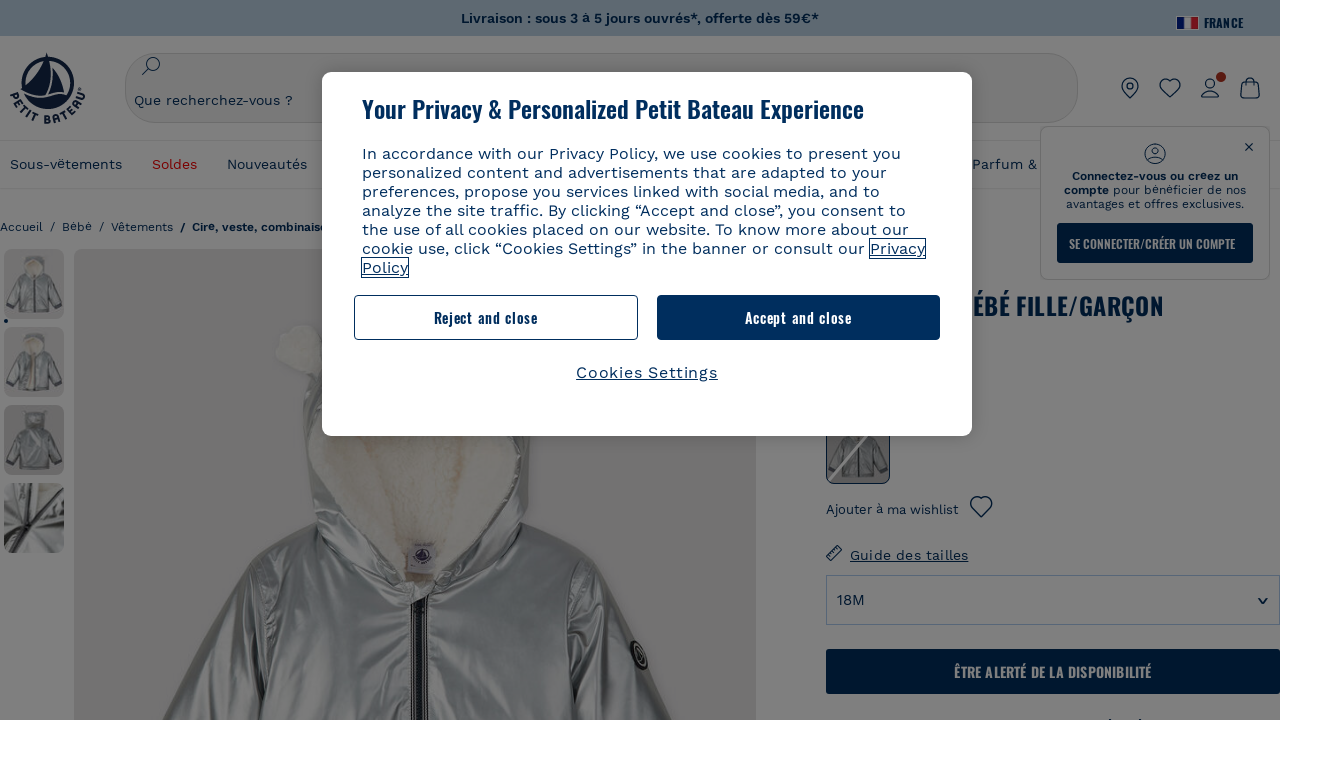

--- FILE ---
content_type: text/javascript; charset=utf-8
request_url: https://p.cquotient.com/pebble?tla=bckl-PB_FR&activityType=viewProduct&callback=CQuotient._act_callback0&cookieId=ad21H8qFfJUfhTKbSTfKyH7Aap&userId=&emailId=&product=id%3A%3A59135%7C%7Csku%3A%3A%7C%7Ctype%3A%3Avgroup%7C%7Calt_id%3A%3A5913501&realm=BCKL&siteId=PB_FR&instanceType=prd&locale=fr_FR&referrer=&currentLocation=https%3A%2F%2Fwww.petit-bateau.fr%2Fbebe%2Fvetements%2Fcire-veste-combinaison-pilote%2Fcire-chaud-bebe-fille-garcon-argent%2F5913501.html%3Fdwvar_5913501_size%3D003%26dwvar_5913501_type%3DFirst%26dwvar_5913501_color%3DB67&ls=true&_=1769090836182&v=v3.1.3&fbPixelId=__UNKNOWN__&json=%7B%22cookieId%22%3A%22ad21H8qFfJUfhTKbSTfKyH7Aap%22%2C%22userId%22%3A%22%22%2C%22emailId%22%3A%22%22%2C%22product%22%3A%7B%22id%22%3A%2259135%22%2C%22sku%22%3A%22%22%2C%22type%22%3A%22vgroup%22%2C%22alt_id%22%3A%225913501%22%7D%2C%22realm%22%3A%22BCKL%22%2C%22siteId%22%3A%22PB_FR%22%2C%22instanceType%22%3A%22prd%22%2C%22locale%22%3A%22fr_FR%22%2C%22referrer%22%3A%22%22%2C%22currentLocation%22%3A%22https%3A%2F%2Fwww.petit-bateau.fr%2Fbebe%2Fvetements%2Fcire-veste-combinaison-pilote%2Fcire-chaud-bebe-fille-garcon-argent%2F5913501.html%3Fdwvar_5913501_size%3D003%26dwvar_5913501_type%3DFirst%26dwvar_5913501_color%3DB67%22%2C%22ls%22%3Atrue%2C%22_%22%3A1769090836182%2C%22v%22%3A%22v3.1.3%22%2C%22fbPixelId%22%3A%22__UNKNOWN__%22%7D
body_size: 422
content:
/**/ typeof CQuotient._act_callback0 === 'function' && CQuotient._act_callback0([{"k":"__cq_uuid","v":"ad21H8qFfJUfhTKbSTfKyH7Aap","m":34128000},{"k":"__cq_bc","v":"%7B%22bckl-PB_FR%22%3A%5B%7B%22id%22%3A%2259135%22%2C%22type%22%3A%22vgroup%22%2C%22alt_id%22%3A%225913501%22%7D%5D%7D","m":2592000},{"k":"__cq_seg","v":"0~0.00!1~0.00!2~0.00!3~0.00!4~0.00!5~0.00!6~0.00!7~0.00!8~0.00!9~0.00","m":2592000}]);

--- FILE ---
content_type: image/svg+xml; charset=UTF-8
request_url: https://www.petit-bateau.fr/on/demandware.static/-/Library-Sites-SharedPetitBateauLibrary/default/dw401a8a33/images/footer/ApplePay.svg
body_size: 1009
content:
<svg xmlns="http://www.w3.org/2000/svg" width="26" height="16" fill="none" viewBox="0 0 26 16"><path fill="#000" d="M23.672 0H2.062l-.225.004a3.393 3.393 0 0 0-.489.041 1.698 1.698 0 0 0-.465.147A1.56 1.56 0 0 0 .487.47a1.501 1.501 0 0 0-.44.827 3 3 0 0 0-.043.47L0 1.982v12.036c0 .072.002.144.004.216.004.157.014.315.043.47a1.5 1.5 0 0 0 .44.828c.116.11.25.204.396.276.149.072.301.119.465.147.161.028.326.037.49.041a12.926 12.926 0 0 0 .49.004h21.61l.225-.004a3.43 3.43 0 0 0 .489-.04c.163-.03.316-.075.464-.148a1.552 1.552 0 0 0 .684-.657 1.53 1.53 0 0 0 .153-.447 3 3 0 0 0 .043-.47 8.62 8.62 0 0 0 .003-.216l.001-.256V1.982l-.004-.216a3.002 3.002 0 0 0-.043-.47 1.51 1.51 0 0 0-.836-1.104 1.698 1.698 0 0 0-.465-.147 3.4 3.4 0 0 0-.489-.041L23.938 0z"/><path fill="#fff" d="M23.672.533h.262l.214.004c.124.003.27.01.405.033.118.02.217.051.312.098a1.002 1.002 0 0 1 .44.424c.049.09.08.185.102.299.024.129.03.27.034.39.002.068.003.135.003.205l.001.252V14.016c0 .068-.002.136-.004.204-.003.12-.01.26-.034.39a.968.968 0 0 1-.542.722 1.117 1.117 0 0 1-.31.098c-.139.024-.29.03-.405.033-.072.002-.143.003-.216.003H2.065c-.072 0-.144-.001-.213-.003a2.927 2.927 0 0 1-.406-.033 1.123 1.123 0 0 1-.312-.098.996.996 0 0 1-.44-.423 1.019 1.019 0 0 1-.101-.3 2.537 2.537 0 0 1-.035-.39 9.58 9.58 0 0 1-.003-.204V1.985l.003-.205c.004-.119.01-.259.035-.39a.965.965 0 0 1 .542-.722C1.229.62 1.328.59 1.446.57c.136-.023.281-.03.406-.033l.213-.003h.263z"/><g fill="#000"><path d="M7.098 5.381c.222-.267.373-.627.333-.994a1.459 1.459 0 0 0-.953.475c-.207.23-.39.604-.342.955.365.03.73-.175.962-.436M7.427 5.886c-.531-.03-.983.29-1.236.29-.254 0-.643-.275-1.063-.267a1.576 1.576 0 0 0-1.332.778c-.57.945-.15 2.348.405 3.118.27.382.594.801 1.022.786.405-.015.563-.252 1.055-.252.491 0 .634.252 1.062.244.444-.007.722-.38.991-.762.31-.435.436-.854.444-.877-.008-.008-.856-.32-.864-1.258-.008-.786.666-1.16.698-1.183-.38-.54-.976-.602-1.182-.617M12.053 4.823c1.155 0 1.959.765 1.959 1.88 0 1.117-.821 1.886-1.988 1.886h-1.278v1.955h-.924v-5.72zm-1.308 3.02h1.06c.805 0 1.262-.415 1.262-1.137 0-.721-.457-1.133-1.258-1.133h-1.063zM14.253 9.358c0-.73.581-1.177 1.613-1.233l1.187-.067v-.321c0-.464-.326-.741-.87-.741-.516 0-.837.237-.915.61h-.842c.05-.753.718-1.308 1.79-1.308 1.052 0 1.724.535 1.724 1.372v2.874h-.854v-.686h-.02c-.252.464-.8.757-1.37.757-.85 0-1.443-.508-1.443-1.257m2.8-.376v-.33l-1.068.064c-.532.036-.833.262-.833.619 0 .364.313.602.792.602.622 0 1.11-.412 1.11-.955M18.746 12.078v-.694c.066.016.214.016.288.016.413 0 .636-.167.771-.595 0-.008.079-.253.079-.258l-1.567-4.174h.965l1.097 3.394h.016l1.097-3.394h.94l-1.624 4.389c-.371 1.01-.8 1.335-1.7 1.335a3.57 3.57 0 0 1-.362-.02"/></g></svg>

--- FILE ---
content_type: text/javascript
request_url: https://petit-bateau.my.join-stories.com/widgets/cire_iconiqueb/feed/BaseIcon.js
body_size: 60
content:
import{o as g}from"./index.js";const p=({height:e,width:m,viewBox:s,fill:r,children:t,className:w,unit:o="em"})=>g("svg",{className:w,xmlns:"http://www.w3.org/2000/svg",style:{height:o==="em"?e/10+"em":e,width:o==="em"?m/10+"em":m},viewBox:s,fill:r,children:t});export{p as B};


--- FILE ---
content_type: application/javascript
request_url: https://petit-bateau.my.join-stories.com/widgets/cire_iconiqueb/index.js
body_size: 40711
content:
if (!window.JOIN_ENV) window.JOIN_ENV = {};window.JOIN_ENV["cire_iconiqueb"] = {"_id":"a99f67cf-ff1e-48e7-ae5f-8a43467637d9","alias":"cire_iconiqueb","owner":"petit-bateau","version":"4","labelsStyle":{"mobile":{"fontFamily":"Work Sans_400","fontSize":14,"color":"rgba(0,46,94,1)","websiteFont":false,"fontUrl":"https://fonts.gstatic.com/s/worksans/v11/QGY_z_wNahGAdqQ43RhVcIgYT2Xz5u32K0nXNigDp6_cOyA.ttf"},"desktop":{"fontFamily":"Work Sans_400","fontSize":12,"color":"rgba(0,46,94,1)","websiteFont":false,"fontUrl":"https://fonts.gstatic.com/s/worksans/v11/QGY_z_wNahGAdqQ43RhVcIgYT2Xz5u32K0nXNigDp6_cOyA.ttf"}},"height":{"mobile":75,"desktop":85},"spacing":{"desktop":10},"shape":"bubble","sortBy":"ordered","type":"list-bubble","playIcon":"minimalist","analyticsUrl":"https://meas.join-stories.com/meas/","apparitionAnimation":null,"elementAnimation":null,"enableVideoCover":true,"lastEditDate":"2025-12-10T10:21:55.124Z","lastPublishDate":"2025-09-12T14:57:20.903Z","generationStatus":"processing","publisherApiUrl":"https://api.stories.studio/v3/","borderColors":["#002e5e","#002e5e","#002e5e","#002e5e","#002e5e","#002e5e","#002e5e","#002e5e","#002e5e","#002e5e","#002e5e","#002e5e","#002e5e","#002e5e","#002e5e","#002e5e","#002e5e","#002e5e","#002e5e","#002e5e","#002e5e","#002e5e","#002e5e","#002e5e","#002e5e","#002e5e","#002e5e","#002e5e","#002e5e"],"content":[{"type":"story","order":1375000,"data":"bf7ddb0e-d078-4e59-9c25-24fb1da3a189","languageVariants":{},"canRemove":true,"hideFrom":[]},{"type":"story","order":3437500,"data":"216f36e2-beeb-45f7-aad6-469687eb393a","languageVariants":{},"canRemove":true,"hideFrom":[]},{"type":"story","order":5328125,"data":"685a1dd4-4655-41e9-a9ac-f4f79a39ebd0","languageVariants":{"fr":"685a1dd4-4655-41e9-a9ac-f4f79a39ebd0"},"canRemove":true,"hideFrom":[]},{"type":"story","order":11000000,"data":"655eeb32-b5aa-4ff1-9a88-fcc224260883","languageVariants":{},"canRemove":true,"hideFrom":[]}],"storiesData":{"655eeb32-b5aa-4ff1-9a88-fcc224260883":{"_id":"655eeb32-b5aa-4ff1-9a88-fcc224260883","version":"5","lastEditDate":1744122851393,"lastPublishDate":1744122851393,"owner":"petit-bateau","title":"RETOURS","language":"fr","currentCover":{"mediaUrl":{"mobile":"https://stories.join-stories.com/cdn-cgi/image/quality=65,format=auto,fit=cover,width=75,height=75,dpr=2/petit-bateau/655eeb32-b5aa-4ff1-9a88-fcc224260883/poster-first.jpg","desktop":"https://stories.join-stories.com/cdn-cgi/image/quality=65,format=auto,fit=cover,width=85,height=85,dpr=2/petit-bateau/655eeb32-b5aa-4ff1-9a88-fcc224260883/poster-first.jpg"},"types":["webp","png"],"contentType":"image/jpeg","cropCss":{}},"containerLabel":"Retours","pageCount":4,"engagementCount":0,"videoUrl":"https://stories.join-stories.com/petit-bateau/655eeb32-b5aa-4ff1-9a88-fcc224260883/story.mp4","chapters":[{"timing":{"start":0,"end":6}},{"timing":{"start":6,"end":26}},{"timing":{"start":26,"end":46}},{"timing":{"start":46,"end":66}}],"interactions":[],"hasSound":false,"hasSubtitles":false},"bf7ddb0e-d078-4e59-9c25-24fb1da3a189":{"_id":"bf7ddb0e-d078-4e59-9c25-24fb1da3a189","version":"5","lastEditDate":1758785057590,"lastPublishDate":1758785057590,"owner":"petit-bateau","title":"COLLECTION_cirés_formes","language":"fr","currentCover":{"mediaUrl":"https://videos.join-stories.com/optimized/mp4/short-petit-bateau__260c12a9-f867-4028-a1eb-740051f3347e.mp4","types":["mp4"],"contentType":"video/mp4","cropCss":{}},"containerLabel":"Nos cirés","pageCount":3,"engagementCount":3,"videoUrl":"https://stories.join-stories.com/petit-bateau/bf7ddb0e-d078-4e59-9c25-24fb1da3a189/story.mp4","chapters":[{"timing":{"start":0,"end":16.8}},{"timing":{"start":16.8,"end":24.9}},{"timing":{"start":24.9,"end":31.067}}],"interactions":[{"id":"SHOPPING-213b527c-98f6-449c-9022-0f0bd81553fc","type":"shopping","timing":{"start":0,"end":16.8},"data":{"backgroundMode":"light","color":"#18181E","cta":{"type":"redirect","label":"Voir le produit"},"font":{"fontFamily":"Oswald_500","fontUrl":"https://fonts.gstatic.com/s/oswald/v40/TK3_WkUHHAIjg75cFRf3bXL8LICs18NvgUFoZAaRliE.ttf"},"fontBold":{"fontFamily":"Oswald_700","fontUrl":"https://fonts.gstatic.com/s/oswald/v40/TK3_WkUHHAIjg75cFRf3bXL8LICs1xZogUFoZAaRliE.ttf"},"shape":"rounded","showDescription":false,"startIcon":"Eye","showIcon":true,"showPrice":true,"showSalePrice":true,"products":[{"service":"google","id":"online:fr:FR:A0E7F01210","brand":"Petit Bateau","handle":"A0E7F01","tooltip":"L'incontournable ciré iconique Petit Bateau mixte, idéal par temps pluvieux ! Iconique, mixte pour Femme et Homme, c'est LE vêtement indispensable du vestiaire. Forme droite, doublure en coton milleraies douce et confortable, fermeture zippée sous patte, en maille enduite qui protège de la pluie. Longueur sous les fesses. Le ciré est LE vêtement indispensable pour l'intersaison.","description":"L'incontournable ciré iconique Petit Bateau mixte, idéal par temps pluvieux ! Iconique, mixte pour Femme et Homme, c'est LE vêtement indispensable du vestiaire. Forme droite, doublure en coton milleraies douce et confortable, fermeture zippée sous patte, en maille enduite qui protège de la pluie. Longueur sous les fesses. Le ciré est LE vêtement indispensable pour l'intersaison.","href":"https://www.petit-bateau.fr/cire-iconique-femme-homme-boudoir/A0E7F01.html?dwvar_A0E7F01_size=236&utm_join_stories_medium=story&utm_join_stories_content=collection-cires-formes-bf7ddb0e-d078-4e59-9c25-24fb1da3a189&utm_join_stories_medium=story&utm_join_stories_content=collection-cires-formes-bf7ddb0e-d078-4e59-9c25-24fb1da3a189","currencyCode":"EUR","targetCountry":"FR","contentLanguage":"fr","gtin":"3617102844004","offerId":"A0E7F01210","mainImage":{"originalUrl":"https://www.petit-bateau.fr/dw/image/v2/BCKL_PRD/on/demandware.static/-/Sites-PB_master/default/dw10ab6b01/PB/A0E7F01J5.jpg?sw=366&amp;sh=428&amp;sm=fit","type":"image","library":"shopping","height":427,"width":366,"creationDate":1752237028658,"lastEditDate":1752237028658,"_id":"72b85b0c-a5b1-40cc-9464-5195e28c10b6","version":"2","owner":"petit-bateau","workspaces":["ws_default"],"fileName":"A0E7F01J5.jpeg","contentType":"image/jpeg","files":{"raw":"petit-bateau__72b85b0c-a5b1-40cc-9464-5195e28c10b6.jpeg"},"status":"DONE","url":"https://images.join-stories.com/cdn-cgi/image/quality=65,format=auto,fit=cover,width=100,height=100,dpr=2/petit-bateau__72b85b0c-a5b1-40cc-9464-5195e28c10b6.jpeg"},"images":["https://www.petit-bateau.fr/dw/image/v2/BCKL_PRD/on/demandware.static/-/Sites-PB_master/default/dw10ab6b01/PB/A0E7F01J5.jpg?sw=366&amp;sh=428&amp;sm=fit","https://www.petit-bateau.fr/dw/image/v2/BCKL_PRD/on/demandware.static/-/Sites-PB_master/default/dw10ab6b01/PB/A0E7F01J5.jpg?sw=288&amp;sh=440&amp;sm=fit"],"price":{"value":"155.00","currency":"EUR"},"title":"Ciré iconique femme / homme Petit Bateau - Boudoir - Taille extra small","variants":[{"_id":"online:fr:FR:A0E7F01210","availability":"in stock","price":{"value":"155.00","currency":"EUR"},"images":["https://www.petit-bateau.fr/dw/image/v2/BCKL_PRD/on/demandware.static/-/Sites-PB_master/default/dw10ab6b01/PB/A0E7F01J5.jpg?sw=366&amp;sh=428&amp;sm=fit","https://www.petit-bateau.fr/dw/image/v2/BCKL_PRD/on/demandware.static/-/Sites-PB_master/default/dw10ab6b01/PB/A0E7F01J5.jpg?sw=288&amp;sh=440&amp;sm=fit"],"selectedOptions":[{"name":"size","value":"XS"},{"name":"color","value":"Boudoir"}],"widgetImages":[{"url":"https://images.join-stories.com/cdn-cgi/image/quality=65,format=auto,fit=cover,width=150,height=150,dpr=2/petit-bateau__58b79969-f7b8-4907-8043-ac59345bf6fa.jpeg","originalUrl":"https://www.petit-bateau.fr/dw/image/v2/BCKL_PRD/on/demandware.static/-/Sites-PB_master/default/dw10ab6b01/PB/A0E7F01J5.jpg?sw=366&amp;sh=428&amp;sm=fit","library":"shopping","height":427,"width":366,"_id":"58b79969-f7b8-4907-8043-ac59345bf6fa","creationDate":1752237028656,"lastEditDate":1752237028656,"version":"2","owner":"petit-bateau","workspaces":["ws_default"],"type":"image","fileName":"A0E7F01J5.jpeg","contentType":"image/jpeg","files":{"raw":"petit-bateau__58b79969-f7b8-4907-8043-ac59345bf6fa.jpeg"},"status":"DONE"},{"url":"https://images.join-stories.com/cdn-cgi/image/quality=65,format=auto,fit=cover,width=150,height=150,dpr=2/petit-bateau__b0c9fcee-1073-420c-bf24-586c5d873eaf.jpeg","originalUrl":"https://www.petit-bateau.fr/dw/image/v2/BCKL_PRD/on/demandware.static/-/Sites-PB_master/default/dw10ab6b01/PB/A0E7F01J5.jpg?sw=288&amp;sh=440&amp;sm=fit","library":"shopping","height":336,"width":288,"_id":"b0c9fcee-1073-420c-bf24-586c5d873eaf","creationDate":1752237028952,"lastEditDate":1752237028952,"version":"2","owner":"petit-bateau","workspaces":["ws_default"],"type":"image","fileName":"A0E7F01J5.jpeg","contentType":"image/jpeg","files":{"raw":"petit-bateau__b0c9fcee-1073-420c-bf24-586c5d873eaf.jpeg"},"status":"DONE"}],"offerId":"A0E7F01210"}],"link":"https://www.petit-bateau.fr/cire-iconique-femme-homme-boudoir/A0E7F01.html?dwvar_A0E7F01_size=236","availability":"in stock","widgetImages":[]},{"service":"google","id":"online:fr:FR:A0D0S02050","brand":"Petit Bateau","handle":"A0D0S02","tooltip":"L'incontournable ciré mixte Petit Bateau idéal par temps pluvieux ! On aime les détails pratiques et soignés : la doublure en jersey de coton milleraies, douce et confortable, les bord-côtes en bas de manches et la fermeture zippée sous patte avec scratchs pour ne pas laisser passer l'air froid. Doublure en coton issu de l'agriculture logique, en rayure milleraies iconique de la marque. A la fois coupe-vent et déperlant grâce à sa maille enduite, le ciré est LE vêtement indispensable pour l'intersaison.","description":"L'incontournable ciré mixte Petit Bateau idéal par temps pluvieux ! On aime les détails pratiques et soignés : la doublure en jersey de coton milleraies, douce et confortable, les bord-côtes en bas de manches et la fermeture zippée sous patte avec scratchs pour ne pas laisser passer l'air froid. Doublure en coton issu de l'agriculture logique, en rayure milleraies iconique de la marque. A la fois coupe-vent et déperlant grâce à sa maille enduite, le ciré est LE vêtement indispensable pour l'intersaison.","href":"https://www.petit-bateau.fr/cire-iconique-enfant-mixte-dragonfly/A0D0S02.html?dwvar_A0D0S02_size=005&utm_join_stories_medium=story&utm_join_stories_content=collection-cires-formes-bf7ddb0e-d078-4e59-9c25-24fb1da3a189&utm_join_stories_medium=story&utm_join_stories_content=collection-cires-formes-bf7ddb0e-d078-4e59-9c25-24fb1da3a189","currencyCode":"EUR","targetCountry":"FR","contentLanguage":"fr","gtin":"3666576684326","offerId":"A0D0S02050","mainImage":{"originalUrl":"https://www.petit-bateau.fr/dw/image/v2/BCKL_PRD/on/demandware.static/-/Sites-PB_master/default/dw7c6a3663/PB/A0D0S02J1.jpg?sw=366&amp;sh=428&amp;sm=fit","type":"image","library":"shopping","height":427,"width":366,"creationDate":1752237028608,"lastEditDate":1752237028608,"_id":"ae2ece7b-7a8f-4859-9a69-5c07f797e60f","version":"2","owner":"petit-bateau","workspaces":["ws_default"],"fileName":"A0D0S02J1.jpeg","contentType":"image/jpeg","files":{"raw":"petit-bateau__ae2ece7b-7a8f-4859-9a69-5c07f797e60f.jpeg"},"status":"DONE","url":"https://images.join-stories.com/cdn-cgi/image/quality=65,format=auto,fit=cover,width=100,height=100,dpr=2/petit-bateau__ae2ece7b-7a8f-4859-9a69-5c07f797e60f.jpeg"},"images":["https://www.petit-bateau.fr/dw/image/v2/BCKL_PRD/on/demandware.static/-/Sites-PB_master/default/dw7c6a3663/PB/A0D0S02J1.jpg?sw=366&amp;sh=428&amp;sm=fit","https://www.petit-bateau.fr/dw/image/v2/BCKL_PRD/on/demandware.static/-/Sites-PB_master/default/dw7c6a3663/PB/A0D0S02J1.jpg?sw=288&amp;sh=440&amp;sm=fit"],"price":{"value":"85.00","currency":"EUR"},"title":"Ciré iconique enfant mixte Petit Bateau - Vert Dragonfly - Taille 3 ans","variants":[{"_id":"online:fr:FR:A0D0S02050","availability":"in stock","price":{"value":"85.00","currency":"EUR"},"images":["https://www.petit-bateau.fr/dw/image/v2/BCKL_PRD/on/demandware.static/-/Sites-PB_master/default/dw7c6a3663/PB/A0D0S02J1.jpg?sw=366&amp;sh=428&amp;sm=fit","https://www.petit-bateau.fr/dw/image/v2/BCKL_PRD/on/demandware.static/-/Sites-PB_master/default/dw7c6a3663/PB/A0D0S02J1.jpg?sw=288&amp;sh=440&amp;sm=fit"],"selectedOptions":[{"name":"size","value":"3A"},{"name":"color","value":"vert"}],"widgetImages":[{"url":"https://images.join-stories.com/cdn-cgi/image/quality=65,format=auto,fit=cover,width=150,height=150,dpr=2/petit-bateau__ae2ece7b-7a8f-4859-9a69-5c07f797e60f.jpeg","originalUrl":"https://www.petit-bateau.fr/dw/image/v2/BCKL_PRD/on/demandware.static/-/Sites-PB_master/default/dw7c6a3663/PB/A0D0S02J1.jpg?sw=366&amp;sh=428&amp;sm=fit","library":"shopping","height":427,"width":366,"_id":"ae2ece7b-7a8f-4859-9a69-5c07f797e60f","creationDate":1752237028608,"lastEditDate":1752237028608,"version":"2","owner":"petit-bateau","workspaces":["ws_default"],"type":"image","fileName":"A0D0S02J1.jpeg","contentType":"image/jpeg","files":{"raw":"petit-bateau__ae2ece7b-7a8f-4859-9a69-5c07f797e60f.jpeg"},"status":"DONE"},{"url":"https://images.join-stories.com/cdn-cgi/image/quality=65,format=auto,fit=cover,width=150,height=150,dpr=2/petit-bateau__67a9f3f4-1422-407b-a6f0-0a34bbe4720d.jpeg","originalUrl":"https://www.petit-bateau.fr/dw/image/v2/BCKL_PRD/on/demandware.static/-/Sites-PB_master/default/dw7c6a3663/PB/A0D0S02J1.jpg?sw=288&amp;sh=440&amp;sm=fit","library":"shopping","height":336,"width":288,"_id":"67a9f3f4-1422-407b-a6f0-0a34bbe4720d","creationDate":1752237028961,"lastEditDate":1752237028961,"version":"2","owner":"petit-bateau","workspaces":["ws_default"],"type":"image","fileName":"A0D0S02J1.jpeg","contentType":"image/jpeg","files":{"raw":"petit-bateau__67a9f3f4-1422-407b-a6f0-0a34bbe4720d.jpeg"},"status":"DONE"}],"offerId":"A0D0S02050"}],"link":"https://www.petit-bateau.fr/cire-iconique-enfant-mixte-dragonfly/A0D0S02.html?dwvar_A0D0S02_size=005","availability":"in stock","widgetImages":[]},{"service":"google","id":"online:fr:FR:A0B4R02030","brand":"Petit Bateau","handle":"A0B4R02","tooltip":"L'incontournable ciré Petit Bateau idéal par temps pluvieux ! Finitions bords-côtes en bas de manches qui protègent efficacement. Ouverture zippée sur le devant, renforcée par des pressions. Doublure en coton issu de l'agriculture logique, en rayure milleraies iconique de la marque.","description":"L'incontournable ciré Petit Bateau idéal par temps pluvieux ! Finitions bords-côtes en bas de manches qui protègent efficacement. Ouverture zippée sur le devant, renforcée par des pressions. Doublure en coton issu de l'agriculture logique, en rayure milleraies iconique de la marque.","href":"https://www.petit-bateau.fr/cire-iconique-bebe-rosewood/A0B4R02.html?dwvar_A0B4R02_size=003&utm_join_stories_medium=story&utm_join_stories_content=collection-cires-formes-bf7ddb0e-d078-4e59-9c25-24fb1da3a189&utm_join_stories_medium=story&utm_join_stories_content=collection-cires-formes-bf7ddb0e-d078-4e59-9c25-24fb1da3a189","currencyCode":"EUR","targetCountry":"FR","contentLanguage":"fr","gtin":"3617102279325","offerId":"A0B4R02030","mainImage":{"originalUrl":"https://www.petit-bateau.fr/dw/image/v2/BCKL_PRD/on/demandware.static/-/Sites-PB_master/default/dw5394b9a8/PB/A0B4R02J1.jpg?sw=366&amp;sh=428&amp;sm=fit","type":"image","library":"shopping","height":427,"width":366,"creationDate":1752237028610,"lastEditDate":1752237028610,"_id":"28d100cf-3909-4949-807b-6dec413c0369","version":"2","owner":"petit-bateau","workspaces":["ws_default"],"fileName":"A0B4R02J1.jpeg","contentType":"image/jpeg","files":{"raw":"petit-bateau__28d100cf-3909-4949-807b-6dec413c0369.jpeg"},"status":"DONE","url":"https://images.join-stories.com/cdn-cgi/image/quality=65,format=auto,fit=cover,width=100,height=100,dpr=2/petit-bateau__28d100cf-3909-4949-807b-6dec413c0369.jpeg"},"images":["https://www.petit-bateau.fr/dw/image/v2/BCKL_PRD/on/demandware.static/-/Sites-PB_master/default/dw5394b9a8/PB/A0B4R02J1.jpg?sw=366&amp;sh=428&amp;sm=fit","https://www.petit-bateau.fr/dw/image/v2/BCKL_PRD/on/demandware.static/-/Sites-PB_master/default/dw5394b9a8/PB/A0B4R02J1.jpg?sw=288&amp;sh=440&amp;sm=fit"],"price":{"value":"80.00","currency":"EUR"},"salePrice":{"value":"56.00","currency":"EUR"},"title":"Ciré iconique bébé Petit Bateau - Rosewood - Taille 18 mois","variants":[{"_id":"online:fr:FR:A0B4R02030","availability":"in stock","price":{"value":"80.00","currency":"EUR"},"salePrice":{"value":"56.00","currency":"EUR"},"images":["https://www.petit-bateau.fr/dw/image/v2/BCKL_PRD/on/demandware.static/-/Sites-PB_master/default/dw5394b9a8/PB/A0B4R02J1.jpg?sw=366&amp;sh=428&amp;sm=fit","https://www.petit-bateau.fr/dw/image/v2/BCKL_PRD/on/demandware.static/-/Sites-PB_master/default/dw5394b9a8/PB/A0B4R02J1.jpg?sw=288&amp;sh=440&amp;sm=fit"],"selectedOptions":[{"name":"size","value":"18M"},{"name":"color","value":"rose"}],"widgetImages":[{"url":"https://images.join-stories.com/cdn-cgi/image/quality=65,format=auto,fit=cover,width=150,height=150,dpr=2/petit-bateau__28d100cf-3909-4949-807b-6dec413c0369.jpeg","originalUrl":"https://www.petit-bateau.fr/dw/image/v2/BCKL_PRD/on/demandware.static/-/Sites-PB_master/default/dw5394b9a8/PB/A0B4R02J1.jpg?sw=366&amp;sh=428&amp;sm=fit","library":"shopping","height":427,"width":366,"_id":"28d100cf-3909-4949-807b-6dec413c0369","creationDate":1752237028610,"lastEditDate":1752237028610,"version":"2","owner":"petit-bateau","workspaces":["ws_default"],"type":"image","fileName":"A0B4R02J1.jpeg","contentType":"image/jpeg","files":{"raw":"petit-bateau__28d100cf-3909-4949-807b-6dec413c0369.jpeg"},"status":"DONE"},{"url":"https://images.join-stories.com/cdn-cgi/image/quality=65,format=auto,fit=cover,width=150,height=150,dpr=2/petit-bateau__1e9ec3b5-39e2-4c5a-a0b8-213dc98f5efb.jpeg","originalUrl":"https://www.petit-bateau.fr/dw/image/v2/BCKL_PRD/on/demandware.static/-/Sites-PB_master/default/dw5394b9a8/PB/A0B4R02J1.jpg?sw=288&amp;sh=440&amp;sm=fit","library":"shopping","height":336,"width":288,"_id":"1e9ec3b5-39e2-4c5a-a0b8-213dc98f5efb","creationDate":1752237028718,"lastEditDate":1752237028718,"version":"2","owner":"petit-bateau","workspaces":["ws_default"],"type":"image","fileName":"A0B4R02J1.jpeg","contentType":"image/jpeg","files":{"raw":"petit-bateau__1e9ec3b5-39e2-4c5a-a0b8-213dc98f5efb.jpeg"},"status":"DONE"}],"offerId":"A0B4R02030"}],"link":"https://www.petit-bateau.fr/cire-iconique-bebe-rosewood/A0B4R02.html?dwvar_A0B4R02_size=003","availability":"in stock","widgetImages":[]}],"animate":true},"position":{"height":92,"width":357,"left":18,"top":557},"defaultPosition":{"height":92,"width":357,"left":18,"top":557}},{"id":"SHOPPING-b0177586-874d-4c02-ae7c-86ba38e30de6","type":"shopping","timing":{"start":16.8,"end":24.9},"data":{"backgroundMode":"light","color":"#18181E","cta":{"type":"redirect","label":"Voir le produit"},"font":{"fontFamily":"Oswald_500","fontUrl":"https://fonts.gstatic.com/s/oswald/v40/TK3_WkUHHAIjg75cFRf3bXL8LICs18NvgUFoZAaRliE.ttf"},"fontBold":{"fontFamily":"Oswald_700","fontUrl":"https://fonts.gstatic.com/s/oswald/v40/TK3_WkUHHAIjg75cFRf3bXL8LICs1xZogUFoZAaRliE.ttf"},"shape":"rounded","showDescription":false,"startIcon":"Eye","showIcon":true,"showPrice":true,"showSalePrice":true,"products":[{"service":"google","id":"local:fr:FR:A0E7L02210","brand":"Petit Bateau","handle":"A0E7L02","tooltip":"Ciré long femme en double face bicolore, idéal par temps pluvieux. Ciré plus long que notre ciré iconique, en double face bicolore, non doublé. Longueur sous le genou et forme evasée, fente au dos. Ouverture zippée avec un double curseur. Capuche, manches raglan, bas de manches élastiqués et poches passepoilées. Lacet de serrage au niveau de la capuche et oeillets au niveau des aisselles pour une meilleure ventilation. Jolis détails : bas volet au dos, badge siliconé sur le bras.","description":"Ciré long femme en double face bicolore, idéal par temps pluvieux. Ciré plus long que notre ciré iconique, en double face bicolore, non doublé. Longueur sous le genou et forme evasée, fente au dos. Ouverture zippée avec un double curseur. Capuche, manches raglan, bas de manches élastiqués et poches passepoilées. Lacet de serrage au niveau de la capuche et oeillets au niveau des aisselles pour une meilleure ventilation. Jolis détails : bas volet au dos, badge siliconé sur le bras.","href":"https://www.petit-bateau.fr/cire-long-femme-bicolore-smoking/A0E7L02.html?dwvar_A0E7L02_size=236&utm_join_stories_medium=story&utm_join_stories_content=collection-cires-formes-bf7ddb0e-d078-4e59-9c25-24fb1da3a189&utm_join_stories_medium=story&utm_join_stories_content=collection-cires-formes-bf7ddb0e-d078-4e59-9c25-24fb1da3a189&utm_join_stories_medium=story&utm_join_stories_content=collection-cires-formes-bf7ddb0e-d078-4e59-9c25-24fb1da3a189","currencyCode":"EUR","targetCountry":"FR","contentLanguage":"fr","gtin":"3617102844158","offerId":"A0E7L02210","mainImage":{"originalUrl":"https://www.petit-bateau.fr/dw/image/v2/BCKL_PRD/on/demandware.static/-/Sites-PB_master/default/dwb55a0077/PB/A0E7L02J1.jpg?sw=366&amp;sh=428&amp;sm=fit","type":"image","library":"shopping","height":427,"width":366,"url":"https://images.join-stories.com/cdn-cgi/image/quality=65,format=auto,fit=cover,width=100,height=100,dpr=2/petit-bateau__00ce3cb3-9598-414f-984e-48d6f49a0de1.jpeg","creationDate":1752237028631,"lastEditDate":1752237028631,"_id":"00ce3cb3-9598-414f-984e-48d6f49a0de1","version":"2","owner":"petit-bateau","workspaces":["ws_default"],"fileName":"A0E7L02J1.jpeg","contentType":"image/jpeg","files":{"raw":"petit-bateau__00ce3cb3-9598-414f-984e-48d6f49a0de1.jpeg"},"status":"DONE"},"images":["https://www.petit-bateau.fr/dw/image/v2/BCKL_PRD/on/demandware.static/-/Sites-PB_master/default/dwb55a0077/PB/A0E7L02J1.jpg?sw=366&amp;sh=428&amp;sm=fit","https://www.petit-bateau.fr/dw/image/v2/BCKL_PRD/on/demandware.static/-/Sites-PB_master/default/dwb55a0077/PB/A0E7L02J1.jpg?sw=288&amp;sh=440&amp;sm=fit"],"price":{"value":"140.00","currency":"EUR"},"title":"Ciré long femme bicolore Petit Bateau - Bleu Smoking - Taille extra small","variants":[{"_id":"local:fr:FR:A0E7L02210","availability":"in stock","price":{"value":"140.00","currency":"EUR"},"images":["https://www.petit-bateau.fr/dw/image/v2/BCKL_PRD/on/demandware.static/-/Sites-PB_master/default/dwb55a0077/PB/A0E7L02J1.jpg?sw=366&amp;sh=428&amp;sm=fit","https://www.petit-bateau.fr/dw/image/v2/BCKL_PRD/on/demandware.static/-/Sites-PB_master/default/dwb55a0077/PB/A0E7L02J1.jpg?sw=288&amp;sh=440&amp;sm=fit"],"selectedOptions":[{"name":"size","value":"XS"},{"name":"color","value":"bleu"}],"offerId":"A0E7L02210","widgetImages":[{"url":"https://images.join-stories.com/cdn-cgi/image/quality=65,format=auto,fit=cover,width=150,height=150,dpr=2/petit-bateau__00ce3cb3-9598-414f-984e-48d6f49a0de1.jpeg","originalUrl":"https://www.petit-bateau.fr/dw/image/v2/BCKL_PRD/on/demandware.static/-/Sites-PB_master/default/dwb55a0077/PB/A0E7L02J1.jpg?sw=366&amp;sh=428&amp;sm=fit","library":"shopping","height":427,"width":366,"_id":"00ce3cb3-9598-414f-984e-48d6f49a0de1","creationDate":1752237028631,"lastEditDate":1752237028631,"version":"2","owner":"petit-bateau","workspaces":["ws_default"],"type":"image","fileName":"A0E7L02J1.jpeg","contentType":"image/jpeg","files":{"raw":"petit-bateau__00ce3cb3-9598-414f-984e-48d6f49a0de1.jpeg"},"status":"DONE"},{"url":"https://images.join-stories.com/cdn-cgi/image/quality=65,format=auto,fit=cover,width=150,height=150,dpr=2/petit-bateau__1ff5ed79-a85f-477e-9c66-7284f313f3d9.jpeg","originalUrl":"https://www.petit-bateau.fr/dw/image/v2/BCKL_PRD/on/demandware.static/-/Sites-PB_master/default/dwb55a0077/PB/A0E7L02J1.jpg?sw=288&amp;sh=440&amp;sm=fit","library":"shopping","height":336,"width":288,"_id":"1ff5ed79-a85f-477e-9c66-7284f313f3d9","creationDate":1752237028962,"lastEditDate":1752237028962,"version":"2","owner":"petit-bateau","workspaces":["ws_default"],"type":"image","fileName":"A0E7L02J1.jpeg","contentType":"image/jpeg","files":{"raw":"petit-bateau__1ff5ed79-a85f-477e-9c66-7284f313f3d9.jpeg"},"status":"DONE"}]}],"link":"https://www.petit-bateau.fr/cire-long-femme-bicolore-smoking/A0E7L02.html?dwvar_A0E7L02_size=236","availability":"in stock","widgetImages":[]},{"service":"google","id":"online:fr:FR:A0CIZ01110","brand":"Petit Bateau","handle":"A0CIZ01","tooltip":"Ciré long en double face bicolore. Ciré plus long que notre ciré iconique, en double face bicolore, non doublé. Volume ample et longueur genoux, fente au dos. Ouverture par boutons pression. Capuche, manches raglan, bas de manches élastiqué et poches passepoilées. Oeillets au niveau des aisselles pour une meilleure ventilation. Jolis détails : bas volet au dos, badge siliconé sur l'épaule gauche au porté.","description":"Ciré long en double face bicolore. Ciré plus long que notre ciré iconique, en double face bicolore, non doublé. Volume ample et longueur genoux, fente au dos. Ouverture par boutons pression. Capuche, manches raglan, bas de manches élastiqué et poches passepoilées. Oeillets au niveau des aisselles pour une meilleure ventilation. Jolis détails : bas volet au dos, badge siliconé sur l'épaule gauche au porté.","href":"https://www.petit-bateau.fr/cire-long-enfant-bicolore-surf-palmeraie/A0CIZ01.html?dwvar_A0CIZ01_size=011&utm_join_stories_medium=story&utm_join_stories_content=collection-cires-formes-bf7ddb0e-d078-4e59-9c25-24fb1da3a189&utm_join_stories_medium=story&utm_join_stories_content=collection-cires-formes-bf7ddb0e-d078-4e59-9c25-24fb1da3a189&utm_join_stories_medium=story&utm_join_stories_content=collection-cires-formes-bf7ddb0e-d078-4e59-9c25-24fb1da3a189","currencyCode":"EUR","targetCountry":"FR","contentLanguage":"fr","gtin":"3617102686666","offerId":"A0CIZ01110","mainImage":{"originalUrl":"https://www.petit-bateau.fr/dw/image/v2/BCKL_PRD/on/demandware.static/-/Sites-PB_master/default/dw6370ca0f/PB/A0CIZ01L1.jpg?sw=366&amp;sh=428&amp;sm=fit","type":"image","library":"shopping","height":427,"width":366,"url":"https://images.join-stories.com/cdn-cgi/image/quality=65,format=auto,fit=cover,width=100,height=100,dpr=2/petit-bateau__db94d8a6-64e2-47ce-ac5a-a2a4a606c9a6.jpeg","creationDate":1752237028583,"lastEditDate":1752237028583,"_id":"db94d8a6-64e2-47ce-ac5a-a2a4a606c9a6","version":"2","owner":"petit-bateau","workspaces":["ws_default"],"fileName":"A0CIZ01L1.jpeg","contentType":"image/jpeg","files":{"raw":"petit-bateau__db94d8a6-64e2-47ce-ac5a-a2a4a606c9a6.jpeg"},"status":"DONE"},"images":["https://www.petit-bateau.fr/dw/image/v2/BCKL_PRD/on/demandware.static/-/Sites-PB_master/default/dw6370ca0f/PB/A0CIZ01L1.jpg?sw=366&amp;sh=428&amp;sm=fit","https://www.petit-bateau.fr/dw/image/v2/BCKL_PRD/on/demandware.static/-/Sites-PB_master/default/dw6370ca0f/PB/A0CIZ01L1.jpg?sw=288&amp;sh=440&amp;sm=fit"],"price":{"value":"85.00","currency":"EUR"},"salePrice":{"value":"42.50","currency":"EUR"},"title":"Ciré long enfant bicolore Petit Bateau - Bleu Surf/ Palmeraie - Taille 8 ans","variants":[{"_id":"online:fr:FR:A0CIZ01110","availability":"in stock","price":{"value":"85.00","currency":"EUR"},"salePrice":{"value":"42.50","currency":"EUR"},"images":["https://www.petit-bateau.fr/dw/image/v2/BCKL_PRD/on/demandware.static/-/Sites-PB_master/default/dw6370ca0f/PB/A0CIZ01L1.jpg?sw=366&amp;sh=428&amp;sm=fit","https://www.petit-bateau.fr/dw/image/v2/BCKL_PRD/on/demandware.static/-/Sites-PB_master/default/dw6370ca0f/PB/A0CIZ01L1.jpg?sw=288&amp;sh=440&amp;sm=fit"],"selectedOptions":[{"name":"size","value":"8A"},{"name":"color","value":"bleu"}],"offerId":"A0CIZ01110","widgetImages":[{"url":"https://images.join-stories.com/cdn-cgi/image/quality=65,format=auto,fit=cover,width=150,height=150,dpr=2/petit-bateau__db94d8a6-64e2-47ce-ac5a-a2a4a606c9a6.jpeg","originalUrl":"https://www.petit-bateau.fr/dw/image/v2/BCKL_PRD/on/demandware.static/-/Sites-PB_master/default/dw6370ca0f/PB/A0CIZ01L1.jpg?sw=366&amp;sh=428&amp;sm=fit","library":"shopping","height":427,"width":366,"_id":"db94d8a6-64e2-47ce-ac5a-a2a4a606c9a6","creationDate":1752237028583,"lastEditDate":1752237028583,"version":"2","owner":"petit-bateau","workspaces":["ws_default"],"type":"image","fileName":"A0CIZ01L1.jpeg","contentType":"image/jpeg","files":{"raw":"petit-bateau__db94d8a6-64e2-47ce-ac5a-a2a4a606c9a6.jpeg"},"status":"DONE"},{"url":"https://images.join-stories.com/cdn-cgi/image/quality=65,format=auto,fit=cover,width=150,height=150,dpr=2/petit-bateau__3635004c-678f-4879-b3ad-b987832b3929.jpeg","originalUrl":"https://www.petit-bateau.fr/dw/image/v2/BCKL_PRD/on/demandware.static/-/Sites-PB_master/default/dw6370ca0f/PB/A0CIZ01L1.jpg?sw=288&amp;sh=440&amp;sm=fit","library":"shopping","height":336,"width":288,"_id":"3635004c-678f-4879-b3ad-b987832b3929","creationDate":1752237029174,"lastEditDate":1752237029174,"version":"2","owner":"petit-bateau","workspaces":["ws_default"],"type":"image","fileName":"A0CIZ01L1.jpeg","contentType":"image/jpeg","files":{"raw":"petit-bateau__3635004c-678f-4879-b3ad-b987832b3929.jpeg"},"status":"DONE"}]}],"link":"https://www.petit-bateau.fr/cire-long-enfant-bicolore-surf-palmeraie/A0CIZ01.html?dwvar_A0CIZ01_size=011","availability":"in stock","widgetImages":[]}],"animate":false},"position":{"height":92,"width":357,"left":18,"top":557},"defaultPosition":{"height":92,"width":357,"left":18,"top":557}},{"id":"SHOPPING-be4050c2-8e64-4ca0-8b8f-91c754441ce0","type":"shopping","timing":{"start":24.9,"end":31.067},"data":{"backgroundMode":"light","color":"rgba(0,46,94,1)","cta":{"type":"redirect","label":"Voir le produit"},"font":{"fontFamily":"Oswald_500","fontUrl":"https://fonts.gstatic.com/s/oswald/v40/TK3_WkUHHAIjg75cFRf3bXL8LICs18NvgUFoZAaRliE.ttf"},"fontBold":{"fontFamily":"Oswald_700","fontUrl":"https://fonts.gstatic.com/s/oswald/v40/TK3_WkUHHAIjg75cFRf3bXL8LICs1xZogUFoZAaRliE.ttf"},"shape":"rounded","showDescription":false,"startIcon":"Eye","showIcon":true,"showPrice":true,"showSalePrice":true,"products":[{"service":"google","id":"local:fr:FR:A0DF501210","brand":"Petit Bateau","handle":"A0DF501","tooltip":"Le ciré Petit Bateau retravaillé dans une forme moderne et féminine. Ciré en forme de A, plus féminin. Ce ciré est plus court et plus ample que notre ciré Iconique. Légèrement évasé en bas et longueur sous fesses pour ne pas laisser passer l'air froid. Doublé au corps, manches, et capuche. Bas de manches élastiqués et fermeture zippée sur le devant. En maille enduite à l'extérieur, intérieur avec une doublure en coton milleraies douce et confortable.","description":"Le ciré Petit Bateau retravaillé dans une forme moderne et féminine. Ciré en forme de A, plus féminin. Ce ciré est plus court et plus ample que notre ciré Iconique. Légèrement évasé en bas et longueur sous fesses pour ne pas laisser passer l'air froid. Doublé au corps, manches, et capuche. Bas de manches élastiqués et fermeture zippée sur le devant. En maille enduite à l'extérieur, intérieur avec une doublure en coton milleraies douce et confortable.","href":"https://www.petit-bateau.fr/femme/vetements/cire-veste-coupe-vent/cire-court-femme-smoking/A0DF501.html?dwvar_A0DF501_size=236&utm_join_stories_medium=story&utm_join_stories_content=collection-cires-formes-bf7ddb0e-d078-4e59-9c25-24fb1da3a189","currencyCode":"EUR","targetCountry":"FR","contentLanguage":"fr","gtin":"3617102680473","offerId":"A0DF501210","mainImage":{"originalUrl":"https://www.petit-bateau.fr/dw/image/v2/BCKL_PRD/on/demandware.static/-/Sites-PB_master/default/dwe34e4948/PB/A0DF501J1.jpg?sw=366&amp;sh=428&amp;sm=fit","type":"image","library":"shopping","height":427,"width":366,"creationDate":1758785058208,"lastEditDate":1758785058208,"_id":"bf58c2c0-fb93-428c-a133-36210586b8e6","version":"2","owner":"petit-bateau","workspaces":["ws_default"],"fileName":"A0DF501J1.jpeg","contentType":"image/jpeg","files":{"raw":"petit-bateau__bf58c2c0-fb93-428c-a133-36210586b8e6.jpeg"},"status":"DONE","url":"https://images.join-stories.com/cdn-cgi/image/quality=65,format=auto,fit=cover,width=100,height=100,dpr=2/petit-bateau__bf58c2c0-fb93-428c-a133-36210586b8e6.jpeg"},"images":["https://www.petit-bateau.fr/dw/image/v2/BCKL_PRD/on/demandware.static/-/Sites-PB_master/default/dwe34e4948/PB/A0DF501J1.jpg?sw=366&amp;sh=428&amp;sm=fit","https://www.petit-bateau.fr/dw/image/v2/BCKL_PRD/on/demandware.static/-/Sites-PB_master/default/dwe34e4948/PB/A0DF501J1.jpg?sw=288&amp;sh=440&amp;sm=fit"],"price":{"value":"155.00","currency":"EUR"},"title":"Ciré court femme Petit Bateau - Bleu Smoking - Taille extra small","variants":[{"_id":"local:fr:FR:A0DF501210","availability":"in stock","price":{"value":"155.00","currency":"EUR"},"images":["https://www.petit-bateau.fr/dw/image/v2/BCKL_PRD/on/demandware.static/-/Sites-PB_master/default/dwe34e4948/PB/A0DF501J1.jpg?sw=366&amp;sh=428&amp;sm=fit","https://www.petit-bateau.fr/dw/image/v2/BCKL_PRD/on/demandware.static/-/Sites-PB_master/default/dwe34e4948/PB/A0DF501J1.jpg?sw=288&amp;sh=440&amp;sm=fit"],"selectedOptions":[{"name":"size","value":"XS"},{"name":"color","value":"bleu"}],"widgetImages":[{"url":"https://images.join-stories.com/cdn-cgi/image/quality=65,format=auto,fit=cover,width=150,height=150,dpr=2/petit-bateau__888b0c6a-14c7-4699-897c-89bb6946666b.jpeg","originalUrl":"https://www.petit-bateau.fr/dw/image/v2/BCKL_PRD/on/demandware.static/-/Sites-PB_master/default/dwe34e4948/PB/A0DF501J1.jpg?sw=366&amp;sh=428&amp;sm=fit","library":"shopping","height":427,"width":366,"creationDate":1758785058273,"lastEditDate":1758785058273,"_id":"888b0c6a-14c7-4699-897c-89bb6946666b","version":"2","owner":"petit-bateau","workspaces":["ws_default"],"type":"image","fileName":"A0DF501J1.jpeg","contentType":"image/jpeg","files":{"raw":"petit-bateau__888b0c6a-14c7-4699-897c-89bb6946666b.jpeg"},"status":"DONE"},{"url":"https://images.join-stories.com/cdn-cgi/image/quality=65,format=auto,fit=cover,width=150,height=150,dpr=2/petit-bateau__bc15639d-64cf-4ced-b7ac-36657743b998.jpeg","originalUrl":"https://www.petit-bateau.fr/dw/image/v2/BCKL_PRD/on/demandware.static/-/Sites-PB_master/default/dwe34e4948/PB/A0DF501J1.jpg?sw=288&amp;sh=440&amp;sm=fit","library":"shopping","height":336,"width":288,"creationDate":1758785058187,"lastEditDate":1758785058187,"_id":"bc15639d-64cf-4ced-b7ac-36657743b998","version":"2","owner":"petit-bateau","workspaces":["ws_default"],"type":"image","fileName":"A0DF501J1.jpeg","contentType":"image/jpeg","files":{"raw":"petit-bateau__bc15639d-64cf-4ced-b7ac-36657743b998.jpeg"},"status":"DONE"}],"offerId":"A0DF501210"}],"link":"https://www.petit-bateau.fr/femme/vetements/cire-veste-coupe-vent/cire-court-femme-smoking/A0DF501.html?dwvar_A0DF501_size=236","availability":"in stock","widgetImages":[]}],"animate":false},"position":{"height":92,"width":357,"left":18,"top":557},"defaultPosition":{"height":92,"width":357,"left":18,"top":557}}],"hasSound":false,"hasSubtitles":false},"216f36e2-beeb-45f7-aad6-469687eb393a":{"_id":"216f36e2-beeb-45f7-aad6-469687eb393a","version":"5","lastEditDate":1750931132145,"lastPublishDate":1750931132145,"owner":"petit-bateau","title":"AVIS_cirébb_iconique","language":"fr","currentCover":{"mediaUrl":"https://videos.join-stories.com/optimized/mp4/short-petit-bateau__d12f0df0-69c2-4f4d-b696-9082b48aef5e.mp4","types":["mp4"],"contentType":"video/mp4","cropCss":{}},"containerLabel":"Avis","pageCount":5,"engagementCount":5,"videoUrl":"https://stories.join-stories.com/petit-bateau/216f36e2-beeb-45f7-aad6-469687eb393a/story.mp4","chapters":[{"timing":{"start":0,"end":9}},{"timing":{"start":9,"end":16.133}},{"timing":{"start":16.133,"end":23.6}},{"timing":{"start":23.6,"end":30.367}},{"timing":{"start":30.367,"end":37.6}}],"interactions":[{"id":"SHOPPING-bd12192d-6c9e-48ec-8bea-57d42b963779","type":"shopping","timing":{"start":0,"end":9},"data":{"backgroundMode":"light","color":"#18181E","cta":{"type":"redirect","label":"Voir le produit"},"font":{"fontFamily":"Oswald_500","fontUrl":"https://fonts.gstatic.com/s/oswald/v40/TK3_WkUHHAIjg75cFRf3bXL8LICs18NvgUFoZAaRliE.ttf"},"fontBold":{"fontFamily":"Oswald_700","fontUrl":"https://fonts.gstatic.com/s/oswald/v40/TK3_WkUHHAIjg75cFRf3bXL8LICs1xZogUFoZAaRliE.ttf"},"shape":"pill","showDescription":false,"startIcon":"Eye","showIcon":true,"showPrice":true,"showSalePrice":true,"products":[{"service":"google","id":"local:fr:FR:A072VM1079","brand":"Petit Bateau","handle":"A072VM1","tooltip":"L'incontournable ciré Petit Bateau est idéal par temps de pluie. Un cadeau utile et indémodable ! On aime les détails pratiques et soignés : les bord-côtes en bas de manches et la fermeture zippée sous patte velcro pour ne pas laisser passer l'air froid. La doublure en rayure milleraies iconique est tricotée en coton issu de l'agriculture biologique.","description":"L'incontournable ciré Petit Bateau est idéal par temps de pluie. Un cadeau utile et indémodable ! On aime les détails pratiques et soignés : les bord-côtes en bas de manches et la fermeture zippée sous patte velcro pour ne pas laisser passer l'air froid. La doublure en rayure milleraies iconique est tricotée en coton issu de l'agriculture biologique.","href":"https://www.petit-bateau.fr/cire-iconique-bebe-edna/A072VM1.html?dwvar_A072VM1_size=007&utm_join_stories_medium=story&utm_join_stories_content=avis-cirebb-iconique-216f36e2-beeb-45f7-aad6-469687eb393a","currencyCode":"EUR","targetCountry":"FR","contentLanguage":"fr","gtin":"3617100413721","offerId":"A072VM1079","mainImage":{"originalUrl":"https://www.petit-bateau.fr/dw/image/v2/BCKL_PRD/on/demandware.static/-/Sites-PB_master/default/dw0ffb14a9/PB/A072V01F1.jpg?sw=366&amp;sh=428&amp;sm=fit","type":"image","library":"shopping","height":427,"width":366,"creationDate":1750931132719,"lastEditDate":1750931132719,"_id":"5605c4c9-51ea-410c-ae86-348afc6dfacc","version":"2","owner":"petit-bateau","workspaces":["ws_default"],"fileName":"A072V01F1.jpeg","contentType":"image/jpeg","files":{"raw":"petit-bateau__5605c4c9-51ea-410c-ae86-348afc6dfacc.jpeg"},"status":"DONE","url":"https://images.join-stories.com/cdn-cgi/image/quality=65,format=auto,fit=cover,width=100,height=100,dpr=2/petit-bateau__5605c4c9-51ea-410c-ae86-348afc6dfacc.jpeg"},"images":["https://www.petit-bateau.fr/dw/image/v2/BCKL_PRD/on/demandware.static/-/Sites-PB_master/default/dw0ffb14a9/PB/A072V01F1.jpg?sw=366&amp;sh=428&amp;sm=fit","https://www.petit-bateau.fr/dw/image/v2/BCKL_PRD/on/demandware.static/-/Sites-PB_master/default/dw0ffb14a9/PB/A072V01F1.jpg?sw=288&amp;sh=440&amp;sm=fit"],"price":{"value":"40.00","currency":"EUR"},"title":"CIRÉ ICONIQUE BEBE Petit Bateau - Bleu Edna - Taille 12 mois - Seconde Main","variants":[{"_id":"local:fr:FR:A072VM1079","availability":"in stock","price":{"value":"40.00","currency":"EUR"},"images":["https://www.petit-bateau.fr/dw/image/v2/BCKL_PRD/on/demandware.static/-/Sites-PB_master/default/dw0ffb14a9/PB/A072V01F1.jpg?sw=366&amp;sh=428&amp;sm=fit","https://www.petit-bateau.fr/dw/image/v2/BCKL_PRD/on/demandware.static/-/Sites-PB_master/default/dw0ffb14a9/PB/A072V01F1.jpg?sw=288&amp;sh=440&amp;sm=fit"],"selectedOptions":[{"name":"size","value":"12M"},{"name":"color","value":"bleu"}],"widgetImages":[{"url":"https://images.join-stories.com/cdn-cgi/image/quality=65,format=auto,fit=cover,width=150,height=150,dpr=2/petit-bateau__77de5b83-014d-4486-aee0-511998b929b3.jpeg","originalUrl":"https://www.petit-bateau.fr/dw/image/v2/BCKL_PRD/on/demandware.static/-/Sites-PB_master/default/dw0ffb14a9/PB/A072V01F1.jpg?sw=366&amp;sh=428&amp;sm=fit","library":"shopping","height":427,"width":366,"creationDate":1750931132749,"lastEditDate":1750931132749,"_id":"77de5b83-014d-4486-aee0-511998b929b3","version":"2","owner":"petit-bateau","workspaces":["ws_default"],"type":"image","fileName":"A072V01F1.jpeg","contentType":"image/jpeg","files":{"raw":"petit-bateau__77de5b83-014d-4486-aee0-511998b929b3.jpeg"},"status":"DONE"},{"url":"https://images.join-stories.com/cdn-cgi/image/quality=65,format=auto,fit=cover,width=150,height=150,dpr=2/petit-bateau__89656987-a33d-41ce-90df-21dcafbda633.jpeg","originalUrl":"https://www.petit-bateau.fr/dw/image/v2/BCKL_PRD/on/demandware.static/-/Sites-PB_master/default/dw0ffb14a9/PB/A072V01F1.jpg?sw=288&amp;sh=440&amp;sm=fit","library":"shopping","height":336,"width":288,"creationDate":1750931132761,"lastEditDate":1750931132761,"_id":"89656987-a33d-41ce-90df-21dcafbda633","version":"2","owner":"petit-bateau","workspaces":["ws_default"],"type":"image","fileName":"A072V01F1.jpeg","contentType":"image/jpeg","files":{"raw":"petit-bateau__89656987-a33d-41ce-90df-21dcafbda633.jpeg"},"status":"DONE"}],"offerId":"A072VM1079"}],"link":"https://www.petit-bateau.fr/cire-iconique-bebe-edna/A072VM1.html?dwvar_A072VM1_size=007","availability":"in stock","widgetImages":[]}],"animate":true},"position":{"height":92,"width":357,"left":18,"top":557},"defaultPosition":{"height":92,"width":357,"left":18,"top":557}},{"id":"SHOPPING-e12a5f93-657e-4254-83b4-9eda51510dd1","type":"shopping","timing":{"start":9,"end":16.133},"data":{"backgroundMode":"light","color":"#18181E","cta":{"type":"redirect","label":"Voir le produit"},"font":{"fontFamily":"Oswald_500","fontUrl":"https://fonts.gstatic.com/s/oswald/v40/TK3_WkUHHAIjg75cFRf3bXL8LICs18NvgUFoZAaRliE.ttf"},"fontBold":{"fontFamily":"Oswald_700","fontUrl":"https://fonts.gstatic.com/s/oswald/v40/TK3_WkUHHAIjg75cFRf3bXL8LICs1xZogUFoZAaRliE.ttf"},"shape":"pill","showDescription":false,"startIcon":"Eye","showIcon":true,"showPrice":true,"showSalePrice":true,"products":[{"service":"google","id":"local:fr:FR:A072VM1079","brand":"Petit Bateau","handle":"A072VM1","tooltip":"L'incontournable ciré Petit Bateau est idéal par temps de pluie. Un cadeau utile et indémodable ! On aime les détails pratiques et soignés : les bord-côtes en bas de manches et la fermeture zippée sous patte velcro pour ne pas laisser passer l'air froid. La doublure en rayure milleraies iconique est tricotée en coton issu de l'agriculture biologique.","description":"L'incontournable ciré Petit Bateau est idéal par temps de pluie. Un cadeau utile et indémodable ! On aime les détails pratiques et soignés : les bord-côtes en bas de manches et la fermeture zippée sous patte velcro pour ne pas laisser passer l'air froid. La doublure en rayure milleraies iconique est tricotée en coton issu de l'agriculture biologique.","href":"https://www.petit-bateau.fr/cire-iconique-bebe-edna/A072VM1.html?dwvar_A072VM1_size=007&utm_join_stories_medium=story&utm_join_stories_content=avis-cirebb-iconique-216f36e2-beeb-45f7-aad6-469687eb393a","currencyCode":"EUR","targetCountry":"FR","contentLanguage":"fr","gtin":"3617100413721","offerId":"A072VM1079","mainImage":{"originalUrl":"https://www.petit-bateau.fr/dw/image/v2/BCKL_PRD/on/demandware.static/-/Sites-PB_master/default/dw0ffb14a9/PB/A072V01F1.jpg?sw=366&amp;sh=428&amp;sm=fit","type":"image","library":"shopping","height":427,"width":366,"creationDate":1750931132743,"lastEditDate":1750931132743,"_id":"25b4cb7f-314a-443a-8d9e-01c7c2f27184","version":"2","owner":"petit-bateau","workspaces":["ws_default"],"fileName":"A072V01F1.jpeg","contentType":"image/jpeg","files":{"raw":"petit-bateau__25b4cb7f-314a-443a-8d9e-01c7c2f27184.jpeg"},"status":"DONE","url":"https://images.join-stories.com/cdn-cgi/image/quality=65,format=auto,fit=cover,width=100,height=100,dpr=2/petit-bateau__25b4cb7f-314a-443a-8d9e-01c7c2f27184.jpeg"},"images":["https://www.petit-bateau.fr/dw/image/v2/BCKL_PRD/on/demandware.static/-/Sites-PB_master/default/dw0ffb14a9/PB/A072V01F1.jpg?sw=366&amp;sh=428&amp;sm=fit","https://www.petit-bateau.fr/dw/image/v2/BCKL_PRD/on/demandware.static/-/Sites-PB_master/default/dw0ffb14a9/PB/A072V01F1.jpg?sw=288&amp;sh=440&amp;sm=fit"],"price":{"value":"40.00","currency":"EUR"},"title":"CIRÉ ICONIQUE BEBE Petit Bateau - Bleu Edna - Taille 12 mois - Seconde Main","variants":[{"_id":"local:fr:FR:A072VM1079","availability":"in stock","price":{"value":"40.00","currency":"EUR"},"images":["https://www.petit-bateau.fr/dw/image/v2/BCKL_PRD/on/demandware.static/-/Sites-PB_master/default/dw0ffb14a9/PB/A072V01F1.jpg?sw=366&amp;sh=428&amp;sm=fit","https://www.petit-bateau.fr/dw/image/v2/BCKL_PRD/on/demandware.static/-/Sites-PB_master/default/dw0ffb14a9/PB/A072V01F1.jpg?sw=288&amp;sh=440&amp;sm=fit"],"selectedOptions":[{"name":"size","value":"12M"},{"name":"color","value":"bleu"}],"widgetImages":[{"url":"https://images.join-stories.com/cdn-cgi/image/quality=65,format=auto,fit=cover,width=150,height=150,dpr=2/petit-bateau__3fc4a7d9-b3d9-4552-8d34-9153a7b505a3.jpeg","originalUrl":"https://www.petit-bateau.fr/dw/image/v2/BCKL_PRD/on/demandware.static/-/Sites-PB_master/default/dw0ffb14a9/PB/A072V01F1.jpg?sw=366&amp;sh=428&amp;sm=fit","library":"shopping","height":427,"width":366,"creationDate":1750931132700,"lastEditDate":1750931132700,"_id":"3fc4a7d9-b3d9-4552-8d34-9153a7b505a3","version":"2","owner":"petit-bateau","workspaces":["ws_default"],"type":"image","fileName":"A072V01F1.jpeg","contentType":"image/jpeg","files":{"raw":"petit-bateau__3fc4a7d9-b3d9-4552-8d34-9153a7b505a3.jpeg"},"status":"DONE"},{"url":"https://images.join-stories.com/cdn-cgi/image/quality=65,format=auto,fit=cover,width=150,height=150,dpr=2/petit-bateau__6d170443-4729-4404-91fb-eae22c083728.jpeg","originalUrl":"https://www.petit-bateau.fr/dw/image/v2/BCKL_PRD/on/demandware.static/-/Sites-PB_master/default/dw0ffb14a9/PB/A072V01F1.jpg?sw=288&amp;sh=440&amp;sm=fit","library":"shopping","height":336,"width":288,"creationDate":1750931132777,"lastEditDate":1750931132777,"_id":"6d170443-4729-4404-91fb-eae22c083728","version":"2","owner":"petit-bateau","workspaces":["ws_default"],"type":"image","fileName":"A072V01F1.jpeg","contentType":"image/jpeg","files":{"raw":"petit-bateau__6d170443-4729-4404-91fb-eae22c083728.jpeg"},"status":"DONE"}],"offerId":"A072VM1079"}],"link":"https://www.petit-bateau.fr/cire-iconique-bebe-edna/A072VM1.html?dwvar_A072VM1_size=007","availability":"in stock","widgetImages":[]}],"animate":false},"position":{"height":92,"width":357,"left":18,"top":557},"defaultPosition":{"height":92,"width":357,"left":18,"top":557}},{"id":"SHOPPING-2281dfa1-9600-4bfd-87fc-c0ae1996c99a","type":"shopping","timing":{"start":16.133,"end":23.6},"data":{"backgroundMode":"light","color":"#18181E","cta":{"type":"redirect","label":"Voir le produit"},"font":{"fontFamily":"Oswald_500","fontUrl":"https://fonts.gstatic.com/s/oswald/v40/TK3_WkUHHAIjg75cFRf3bXL8LICs18NvgUFoZAaRliE.ttf"},"fontBold":{"fontFamily":"Oswald_700","fontUrl":"https://fonts.gstatic.com/s/oswald/v40/TK3_WkUHHAIjg75cFRf3bXL8LICs1xZogUFoZAaRliE.ttf"},"shape":"pill","showDescription":false,"startIcon":"Eye","showIcon":true,"showPrice":true,"showSalePrice":true,"products":[{"service":"google","id":"local:fr:FR:A072VM1079","brand":"Petit Bateau","handle":"A072VM1","tooltip":"L'incontournable ciré Petit Bateau est idéal par temps de pluie. Un cadeau utile et indémodable ! On aime les détails pratiques et soignés : les bord-côtes en bas de manches et la fermeture zippée sous patte velcro pour ne pas laisser passer l'air froid. La doublure en rayure milleraies iconique est tricotée en coton issu de l'agriculture biologique.","description":"L'incontournable ciré Petit Bateau est idéal par temps de pluie. Un cadeau utile et indémodable ! On aime les détails pratiques et soignés : les bord-côtes en bas de manches et la fermeture zippée sous patte velcro pour ne pas laisser passer l'air froid. La doublure en rayure milleraies iconique est tricotée en coton issu de l'agriculture biologique.","href":"https://www.petit-bateau.fr/cire-iconique-bebe-edna/A072VM1.html?dwvar_A072VM1_size=007&utm_join_stories_medium=story&utm_join_stories_content=avis-cirebb-iconique-216f36e2-beeb-45f7-aad6-469687eb393a","currencyCode":"EUR","targetCountry":"FR","contentLanguage":"fr","gtin":"3617100413721","offerId":"A072VM1079","mainImage":{"originalUrl":"https://www.petit-bateau.fr/dw/image/v2/BCKL_PRD/on/demandware.static/-/Sites-PB_master/default/dw0ffb14a9/PB/A072V01F1.jpg?sw=366&amp;sh=428&amp;sm=fit","type":"image","library":"shopping","height":427,"width":366,"creationDate":1750931132746,"lastEditDate":1750931132746,"_id":"e47f5b6a-8bdc-4d89-886b-585177c78c1e","version":"2","owner":"petit-bateau","workspaces":["ws_default"],"fileName":"A072V01F1.jpeg","contentType":"image/jpeg","files":{"raw":"petit-bateau__e47f5b6a-8bdc-4d89-886b-585177c78c1e.jpeg"},"status":"DONE","url":"https://images.join-stories.com/cdn-cgi/image/quality=65,format=auto,fit=cover,width=100,height=100,dpr=2/petit-bateau__e47f5b6a-8bdc-4d89-886b-585177c78c1e.jpeg"},"images":["https://www.petit-bateau.fr/dw/image/v2/BCKL_PRD/on/demandware.static/-/Sites-PB_master/default/dw0ffb14a9/PB/A072V01F1.jpg?sw=366&amp;sh=428&amp;sm=fit","https://www.petit-bateau.fr/dw/image/v2/BCKL_PRD/on/demandware.static/-/Sites-PB_master/default/dw0ffb14a9/PB/A072V01F1.jpg?sw=288&amp;sh=440&amp;sm=fit"],"price":{"value":"40.00","currency":"EUR"},"title":"CIRÉ ICONIQUE BEBE Petit Bateau - Bleu Edna - Taille 12 mois - Seconde Main","variants":[{"_id":"local:fr:FR:A072VM1079","availability":"in stock","price":{"value":"40.00","currency":"EUR"},"images":["https://www.petit-bateau.fr/dw/image/v2/BCKL_PRD/on/demandware.static/-/Sites-PB_master/default/dw0ffb14a9/PB/A072V01F1.jpg?sw=366&amp;sh=428&amp;sm=fit","https://www.petit-bateau.fr/dw/image/v2/BCKL_PRD/on/demandware.static/-/Sites-PB_master/default/dw0ffb14a9/PB/A072V01F1.jpg?sw=288&amp;sh=440&amp;sm=fit"],"selectedOptions":[{"name":"size","value":"12M"},{"name":"color","value":"bleu"}],"widgetImages":[{"url":"https://images.join-stories.com/cdn-cgi/image/quality=65,format=auto,fit=cover,width=150,height=150,dpr=2/petit-bateau__a5fdc87a-c815-4a36-a37f-c4f86565d93b.jpeg","originalUrl":"https://www.petit-bateau.fr/dw/image/v2/BCKL_PRD/on/demandware.static/-/Sites-PB_master/default/dw0ffb14a9/PB/A072V01F1.jpg?sw=366&amp;sh=428&amp;sm=fit","library":"shopping","height":427,"width":366,"creationDate":1750931132741,"lastEditDate":1750931132741,"_id":"a5fdc87a-c815-4a36-a37f-c4f86565d93b","version":"2","owner":"petit-bateau","workspaces":["ws_default"],"type":"image","fileName":"A072V01F1.jpeg","contentType":"image/jpeg","files":{"raw":"petit-bateau__a5fdc87a-c815-4a36-a37f-c4f86565d93b.jpeg"},"status":"DONE"},{"url":"https://images.join-stories.com/cdn-cgi/image/quality=65,format=auto,fit=cover,width=150,height=150,dpr=2/petit-bateau__c9c85dc2-3313-4017-b903-ed0db3bae8ec.jpeg","originalUrl":"https://www.petit-bateau.fr/dw/image/v2/BCKL_PRD/on/demandware.static/-/Sites-PB_master/default/dw0ffb14a9/PB/A072V01F1.jpg?sw=288&amp;sh=440&amp;sm=fit","library":"shopping","height":336,"width":288,"creationDate":1750931132754,"lastEditDate":1750931132754,"_id":"c9c85dc2-3313-4017-b903-ed0db3bae8ec","version":"2","owner":"petit-bateau","workspaces":["ws_default"],"type":"image","fileName":"A072V01F1.jpeg","contentType":"image/jpeg","files":{"raw":"petit-bateau__c9c85dc2-3313-4017-b903-ed0db3bae8ec.jpeg"},"status":"DONE"}],"offerId":"A072VM1079"}],"link":"https://www.petit-bateau.fr/cire-iconique-bebe-edna/A072VM1.html?dwvar_A072VM1_size=007","availability":"in stock","widgetImages":[]}],"animate":false},"position":{"height":92,"width":357,"left":18,"top":557},"defaultPosition":{"height":92,"width":357,"left":18,"top":557}},{"id":"SHOPPING-26d57860-26d6-47d4-87ba-abc0af5db7b7","type":"shopping","timing":{"start":23.6,"end":30.367},"data":{"backgroundMode":"light","color":"#18181E","cta":{"type":"redirect","label":"Voir le produit"},"font":{"fontFamily":"Oswald_500","fontUrl":"https://fonts.gstatic.com/s/oswald/v40/TK3_WkUHHAIjg75cFRf3bXL8LICs18NvgUFoZAaRliE.ttf"},"fontBold":{"fontFamily":"Oswald_700","fontUrl":"https://fonts.gstatic.com/s/oswald/v40/TK3_WkUHHAIjg75cFRf3bXL8LICs1xZogUFoZAaRliE.ttf"},"shape":"pill","showDescription":false,"startIcon":"Eye","showIcon":true,"showPrice":true,"showSalePrice":true,"products":[{"service":"google","id":"local:fr:FR:A072VM1079","brand":"Petit Bateau","handle":"A072VM1","tooltip":"L'incontournable ciré Petit Bateau est idéal par temps de pluie. Un cadeau utile et indémodable ! On aime les détails pratiques et soignés : les bord-côtes en bas de manches et la fermeture zippée sous patte velcro pour ne pas laisser passer l'air froid. La doublure en rayure milleraies iconique est tricotée en coton issu de l'agriculture biologique.","description":"L'incontournable ciré Petit Bateau est idéal par temps de pluie. Un cadeau utile et indémodable ! On aime les détails pratiques et soignés : les bord-côtes en bas de manches et la fermeture zippée sous patte velcro pour ne pas laisser passer l'air froid. La doublure en rayure milleraies iconique est tricotée en coton issu de l'agriculture biologique.","href":"https://www.petit-bateau.fr/cire-iconique-bebe-edna/A072VM1.html?dwvar_A072VM1_size=007&utm_join_stories_medium=story&utm_join_stories_content=avis-cirebb-iconique-216f36e2-beeb-45f7-aad6-469687eb393a","currencyCode":"EUR","targetCountry":"FR","contentLanguage":"fr","gtin":"3617100413721","offerId":"A072VM1079","mainImage":{"originalUrl":"https://www.petit-bateau.fr/dw/image/v2/BCKL_PRD/on/demandware.static/-/Sites-PB_master/default/dw0ffb14a9/PB/A072V01F1.jpg?sw=366&amp;sh=428&amp;sm=fit","type":"image","library":"shopping","height":427,"width":366,"creationDate":1750931132704,"lastEditDate":1750931132704,"_id":"93e7d9ef-087e-4810-92f7-f5c14f2781e2","version":"2","owner":"petit-bateau","workspaces":["ws_default"],"fileName":"A072V01F1.jpeg","contentType":"image/jpeg","files":{"raw":"petit-bateau__93e7d9ef-087e-4810-92f7-f5c14f2781e2.jpeg"},"status":"DONE","url":"https://images.join-stories.com/cdn-cgi/image/quality=65,format=auto,fit=cover,width=100,height=100,dpr=2/petit-bateau__93e7d9ef-087e-4810-92f7-f5c14f2781e2.jpeg"},"images":["https://www.petit-bateau.fr/dw/image/v2/BCKL_PRD/on/demandware.static/-/Sites-PB_master/default/dw0ffb14a9/PB/A072V01F1.jpg?sw=366&amp;sh=428&amp;sm=fit","https://www.petit-bateau.fr/dw/image/v2/BCKL_PRD/on/demandware.static/-/Sites-PB_master/default/dw0ffb14a9/PB/A072V01F1.jpg?sw=288&amp;sh=440&amp;sm=fit"],"price":{"value":"40.00","currency":"EUR"},"title":"CIRÉ ICONIQUE BEBE Petit Bateau - Bleu Edna - Taille 12 mois - Seconde Main","variants":[{"_id":"local:fr:FR:A072VM1079","availability":"in stock","price":{"value":"40.00","currency":"EUR"},"images":["https://www.petit-bateau.fr/dw/image/v2/BCKL_PRD/on/demandware.static/-/Sites-PB_master/default/dw0ffb14a9/PB/A072V01F1.jpg?sw=366&amp;sh=428&amp;sm=fit","https://www.petit-bateau.fr/dw/image/v2/BCKL_PRD/on/demandware.static/-/Sites-PB_master/default/dw0ffb14a9/PB/A072V01F1.jpg?sw=288&amp;sh=440&amp;sm=fit"],"selectedOptions":[{"name":"size","value":"12M"},{"name":"color","value":"bleu"}],"widgetImages":[{"url":"https://images.join-stories.com/cdn-cgi/image/quality=65,format=auto,fit=cover,width=150,height=150,dpr=2/petit-bateau__cacf3d5b-cbaf-4bc8-ab62-ce08e0e198ed.jpeg","originalUrl":"https://www.petit-bateau.fr/dw/image/v2/BCKL_PRD/on/demandware.static/-/Sites-PB_master/default/dw0ffb14a9/PB/A072V01F1.jpg?sw=366&amp;sh=428&amp;sm=fit","library":"shopping","height":427,"width":366,"creationDate":1750931132759,"lastEditDate":1750931132759,"_id":"cacf3d5b-cbaf-4bc8-ab62-ce08e0e198ed","version":"2","owner":"petit-bateau","workspaces":["ws_default"],"type":"image","fileName":"A072V01F1.jpeg","contentType":"image/jpeg","files":{"raw":"petit-bateau__cacf3d5b-cbaf-4bc8-ab62-ce08e0e198ed.jpeg"},"status":"DONE"},{"url":"https://images.join-stories.com/cdn-cgi/image/quality=65,format=auto,fit=cover,width=150,height=150,dpr=2/petit-bateau__2f695c4b-1fb9-4fc8-8368-e8b41508727f.jpeg","originalUrl":"https://www.petit-bateau.fr/dw/image/v2/BCKL_PRD/on/demandware.static/-/Sites-PB_master/default/dw0ffb14a9/PB/A072V01F1.jpg?sw=288&amp;sh=440&amp;sm=fit","library":"shopping","height":336,"width":288,"creationDate":1750931132728,"lastEditDate":1750931132728,"_id":"2f695c4b-1fb9-4fc8-8368-e8b41508727f","version":"2","owner":"petit-bateau","workspaces":["ws_default"],"type":"image","fileName":"A072V01F1.jpeg","contentType":"image/jpeg","files":{"raw":"petit-bateau__2f695c4b-1fb9-4fc8-8368-e8b41508727f.jpeg"},"status":"DONE"}],"offerId":"A072VM1079"}],"link":"https://www.petit-bateau.fr/cire-iconique-bebe-edna/A072VM1.html?dwvar_A072VM1_size=007","availability":"in stock","widgetImages":[]}],"animate":false},"position":{"height":92,"width":357,"left":18,"top":557},"defaultPosition":{"height":92,"width":357,"left":18,"top":557}},{"id":"SHOPPING-fdaad519-efc8-4521-a76e-ea6dd016edc7","type":"shopping","timing":{"start":30.367,"end":37.6},"data":{"backgroundMode":"light","color":"#18181E","cta":{"type":"redirect","label":"Voir le produit"},"font":{"fontFamily":"Oswald_500","fontUrl":"https://fonts.gstatic.com/s/oswald/v40/TK3_WkUHHAIjg75cFRf3bXL8LICs18NvgUFoZAaRliE.ttf"},"fontBold":{"fontFamily":"Oswald_700","fontUrl":"https://fonts.gstatic.com/s/oswald/v40/TK3_WkUHHAIjg75cFRf3bXL8LICs1xZogUFoZAaRliE.ttf"},"shape":"pill","showDescription":false,"startIcon":"Eye","showIcon":true,"showPrice":true,"showSalePrice":true,"products":[{"service":"google","id":"local:fr:FR:A072VM1079","brand":"Petit Bateau","handle":"A072VM1","tooltip":"L'incontournable ciré Petit Bateau est idéal par temps de pluie. Un cadeau utile et indémodable ! On aime les détails pratiques et soignés : les bord-côtes en bas de manches et la fermeture zippée sous patte velcro pour ne pas laisser passer l'air froid. La doublure en rayure milleraies iconique est tricotée en coton issu de l'agriculture biologique.","description":"L'incontournable ciré Petit Bateau est idéal par temps de pluie. Un cadeau utile et indémodable ! On aime les détails pratiques et soignés : les bord-côtes en bas de manches et la fermeture zippée sous patte velcro pour ne pas laisser passer l'air froid. La doublure en rayure milleraies iconique est tricotée en coton issu de l'agriculture biologique.","href":"https://www.petit-bateau.fr/cire-iconique-bebe-edna/A072VM1.html?dwvar_A072VM1_size=007&utm_join_stories_medium=story&utm_join_stories_content=avis-cirebb-iconique-216f36e2-beeb-45f7-aad6-469687eb393a","currencyCode":"EUR","targetCountry":"FR","contentLanguage":"fr","gtin":"3617100413721","offerId":"A072VM1079","mainImage":{"originalUrl":"https://www.petit-bateau.fr/dw/image/v2/BCKL_PRD/on/demandware.static/-/Sites-PB_master/default/dw0ffb14a9/PB/A072V01F1.jpg?sw=366&amp;sh=428&amp;sm=fit","type":"image","library":"shopping","height":427,"width":366,"creationDate":1750931132715,"lastEditDate":1750931132715,"_id":"dcaf4b0c-685e-424d-8394-802bb85ca8ac","version":"2","owner":"petit-bateau","workspaces":["ws_default"],"fileName":"A072V01F1.jpeg","contentType":"image/jpeg","files":{"raw":"petit-bateau__dcaf4b0c-685e-424d-8394-802bb85ca8ac.jpeg"},"status":"DONE","url":"https://images.join-stories.com/cdn-cgi/image/quality=65,format=auto,fit=cover,width=100,height=100,dpr=2/petit-bateau__dcaf4b0c-685e-424d-8394-802bb85ca8ac.jpeg"},"images":["https://www.petit-bateau.fr/dw/image/v2/BCKL_PRD/on/demandware.static/-/Sites-PB_master/default/dw0ffb14a9/PB/A072V01F1.jpg?sw=366&amp;sh=428&amp;sm=fit","https://www.petit-bateau.fr/dw/image/v2/BCKL_PRD/on/demandware.static/-/Sites-PB_master/default/dw0ffb14a9/PB/A072V01F1.jpg?sw=288&amp;sh=440&amp;sm=fit"],"price":{"value":"40.00","currency":"EUR"},"title":"CIRÉ ICONIQUE BEBE Petit Bateau - Bleu Edna - Taille 12 mois - Seconde Main","variants":[{"_id":"local:fr:FR:A072VM1079","availability":"in stock","price":{"value":"40.00","currency":"EUR"},"images":["https://www.petit-bateau.fr/dw/image/v2/BCKL_PRD/on/demandware.static/-/Sites-PB_master/default/dw0ffb14a9/PB/A072V01F1.jpg?sw=366&amp;sh=428&amp;sm=fit","https://www.petit-bateau.fr/dw/image/v2/BCKL_PRD/on/demandware.static/-/Sites-PB_master/default/dw0ffb14a9/PB/A072V01F1.jpg?sw=288&amp;sh=440&amp;sm=fit"],"selectedOptions":[{"name":"size","value":"12M"},{"name":"color","value":"bleu"}],"widgetImages":[{"url":"https://images.join-stories.com/cdn-cgi/image/quality=65,format=auto,fit=cover,width=150,height=150,dpr=2/petit-bateau__e89e39ba-a851-4985-a9f3-e97abf27f732.jpeg","originalUrl":"https://www.petit-bateau.fr/dw/image/v2/BCKL_PRD/on/demandware.static/-/Sites-PB_master/default/dw0ffb14a9/PB/A072V01F1.jpg?sw=366&amp;sh=428&amp;sm=fit","library":"shopping","height":427,"width":366,"creationDate":1750931132744,"lastEditDate":1750931132744,"_id":"e89e39ba-a851-4985-a9f3-e97abf27f732","version":"2","owner":"petit-bateau","workspaces":["ws_default"],"type":"image","fileName":"A072V01F1.jpeg","contentType":"image/jpeg","files":{"raw":"petit-bateau__e89e39ba-a851-4985-a9f3-e97abf27f732.jpeg"},"status":"DONE"},{"url":"https://images.join-stories.com/cdn-cgi/image/quality=65,format=auto,fit=cover,width=150,height=150,dpr=2/petit-bateau__d29c99b8-be75-426c-ad67-786e64ca27cb.jpeg","originalUrl":"https://www.petit-bateau.fr/dw/image/v2/BCKL_PRD/on/demandware.static/-/Sites-PB_master/default/dw0ffb14a9/PB/A072V01F1.jpg?sw=288&amp;sh=440&amp;sm=fit","library":"shopping","height":336,"width":288,"creationDate":1750931132748,"lastEditDate":1750931132748,"_id":"d29c99b8-be75-426c-ad67-786e64ca27cb","version":"2","owner":"petit-bateau","workspaces":["ws_default"],"type":"image","fileName":"A072V01F1.jpeg","contentType":"image/jpeg","files":{"raw":"petit-bateau__d29c99b8-be75-426c-ad67-786e64ca27cb.jpeg"},"status":"DONE"}],"offerId":"A072VM1079"}],"link":"https://www.petit-bateau.fr/cire-iconique-bebe-edna/A072VM1.html?dwvar_A072VM1_size=007","availability":"in stock","widgetImages":[]}],"animate":false},"position":{"height":92,"width":357,"left":18,"top":557},"defaultPosition":{"height":92,"width":357,"left":18,"top":557}}],"hasSound":true,"hasSubtitles":true},"685a1dd4-4655-41e9-a9ac-f4f79a39ebd0":{"_id":"685a1dd4-4655-41e9-a9ac-f4f79a39ebd0","version":"5","lastEditDate":1758185938679,"lastPublishDate":1758185938679,"owner":"petit-bateau","title":"Look_rdc_bb","language":"fr","currentCover":{"mediaUrl":"https://videos.join-stories.com/optimized/mp4/short-petit-bateau__8657eeed-7497-46c9-a97a-b122f065c032.mp4","types":["mp4"],"contentType":"video/mp4","cropCss":{}},"containerLabel":"Idée look","pageCount":1,"engagementCount":1,"videoUrl":"https://stories.join-stories.com/petit-bateau/685a1dd4-4655-41e9-a9ac-f4f79a39ebd0/story.mp4","chapters":[{"timing":{"start":0,"end":22.667}}],"interactions":[{"id":"SHOPPING-8203afe2-188e-4d18-8b0b-f7491cc4fd01","type":"shopping","timing":{"start":0,"end":22.667},"data":{"backgroundMode":"light","color":"rgba(0,46,94,1)","cta":{"type":"redirect","label":"Voir le produit"},"font":{"fontFamily":"Oswald_500","fontUrl":"https://fonts.gstatic.com/s/oswald/v40/TK3_WkUHHAIjg75cFRf3bXL8LICs18NvgUFoZAaRliE.ttf"},"fontBold":{"fontFamily":"Oswald_700","fontUrl":"https://fonts.gstatic.com/s/oswald/v40/TK3_WkUHHAIjg75cFRf3bXL8LICs1xZogUFoZAaRliE.ttf"},"shape":"rounded","showDescription":false,"startIcon":"Eye","showIcon":true,"showPrice":true,"showSalePrice":true,"products":[{"service":"google","id":"local:fr:FR:A08FB01010","brand":"Petit Bateau","handle":"A08FB01","tooltip":"L'incontournable ciré Petit Bateau idéal par temps pluvieux ! Finitions bords-côtes en bas de manches qui protègent efficacement. Doublure en rayure milleraies iconique de la marque. Doublure en coton issu de l'agriculture biologique, en rayure milleraies iconique de la marque. Ouverture zippée sur le devant. Pour la taille 36M/3A vous trouverez le modèle équivalent à l’enfant.","description":"L'incontournable ciré Petit Bateau idéal par temps pluvieux ! Finitions bords-côtes en bas de manches qui protègent efficacement. Doublure en rayure milleraies iconique de la marque. Doublure en coton issu de l'agriculture biologique, en rayure milleraies iconique de la marque. Ouverture zippée sur le devant. Pour la taille 36M/3A vous trouverez le modèle équivalent à l’enfant.","href":"https://www.petit-bateau.fr/bebe/vetements/cire-veste-combinaison-pilote/cire-iconique-bebe-jaune/A08FB01.html?dwvar_A08FB01_size=001&utm_join_stories_medium=story&utm_join_stories_content=look-rdc-bb-685a1dd4-4655-41e9-a9ac-f4f79a39ebd0","currencyCode":"EUR","targetCountry":"FR","contentLanguage":"fr","gtin":"3666576223235","offerId":"A08FB01010","mainImage":{"originalUrl":"https://www.petit-bateau.fr/dw/image/v2/BCKL_PRD/on/demandware.static/-/Sites-PB_master/default/dwf82dc1af/PB/A08FB01J3.jpg?sw=366&amp;sh=428&amp;sm=fit","type":"image","library":"shopping","height":427,"width":366,"creationDate":1758185939389,"lastEditDate":1758185939389,"_id":"271867a2-4dcf-4980-a5bc-7592b5ff5a4b","version":"2","owner":"petit-bateau","workspaces":["ws_default"],"fileName":"A08FB01J3.jpeg","contentType":"image/jpeg","files":{"raw":"petit-bateau__271867a2-4dcf-4980-a5bc-7592b5ff5a4b.jpeg"},"status":"DONE","url":"https://images.join-stories.com/cdn-cgi/image/quality=65,format=auto,fit=cover,width=100,height=100,dpr=2/petit-bateau__271867a2-4dcf-4980-a5bc-7592b5ff5a4b.jpeg"},"images":["https://www.petit-bateau.fr/dw/image/v2/BCKL_PRD/on/demandware.static/-/Sites-PB_master/default/dwf82dc1af/PB/A08FB01J3.jpg?sw=366&amp;sh=428&amp;sm=fit","https://www.petit-bateau.fr/dw/image/v2/BCKL_PRD/on/demandware.static/-/Sites-PB_master/default/dwf82dc1af/PB/A08FB01J3.jpg?sw=288&amp;sh=440&amp;sm=fit"],"price":{"value":"75.00","currency":"EUR"},"title":"Ciré iconique bébé Petit Bateau - Jaune - Taille 6 mois","variants":[{"_id":"local:fr:FR:A08FB01010","availability":"in stock","price":{"value":"75.00","currency":"EUR"},"images":["https://www.petit-bateau.fr/dw/image/v2/BCKL_PRD/on/demandware.static/-/Sites-PB_master/default/dwf82dc1af/PB/A08FB01J3.jpg?sw=366&amp;sh=428&amp;sm=fit","https://www.petit-bateau.fr/dw/image/v2/BCKL_PRD/on/demandware.static/-/Sites-PB_master/default/dwf82dc1af/PB/A08FB01J3.jpg?sw=288&amp;sh=440&amp;sm=fit"],"selectedOptions":[{"name":"size","value":"6M"},{"name":"color","value":"jaune"}],"widgetImages":[{"url":"https://images.join-stories.com/cdn-cgi/image/quality=65,format=auto,fit=cover,width=150,height=150,dpr=2/petit-bateau__669ed05d-db3b-44f3-a225-fab54fbc2a6b.jpeg","originalUrl":"https://www.petit-bateau.fr/dw/image/v2/BCKL_PRD/on/demandware.static/-/Sites-PB_master/default/dwf82dc1af/PB/A08FB01J3.jpg?sw=366&amp;sh=428&amp;sm=fit","library":"shopping","height":427,"width":366,"creationDate":1758185939352,"lastEditDate":1758185939352,"_id":"669ed05d-db3b-44f3-a225-fab54fbc2a6b","version":"2","owner":"petit-bateau","workspaces":["ws_default"],"type":"image","fileName":"A08FB01J3.jpeg","contentType":"image/jpeg","files":{"raw":"petit-bateau__669ed05d-db3b-44f3-a225-fab54fbc2a6b.jpeg"},"status":"DONE"},{"url":"https://images.join-stories.com/cdn-cgi/image/quality=65,format=auto,fit=cover,width=150,height=150,dpr=2/petit-bateau__998a59fe-1fdf-4d70-aa05-7ebd6e744c3b.jpeg","originalUrl":"https://www.petit-bateau.fr/dw/image/v2/BCKL_PRD/on/demandware.static/-/Sites-PB_master/default/dwf82dc1af/PB/A08FB01J3.jpg?sw=288&amp;sh=440&amp;sm=fit","library":"shopping","height":336,"width":288,"creationDate":1758185939351,"lastEditDate":1758185939351,"_id":"998a59fe-1fdf-4d70-aa05-7ebd6e744c3b","version":"2","owner":"petit-bateau","workspaces":["ws_default"],"type":"image","fileName":"A08FB01J3.jpeg","contentType":"image/jpeg","files":{"raw":"petit-bateau__998a59fe-1fdf-4d70-aa05-7ebd6e744c3b.jpeg"},"status":"DONE"}],"offerId":"A08FB01010"}],"link":"https://www.petit-bateau.fr/bebe/vetements/cire-veste-combinaison-pilote/cire-iconique-bebe-jaune/A08FB01.html?dwvar_A08FB01_size=001","availability":"in stock","widgetImages":[]},{"service":"google","id":"local:fr:FR:A0EEB01010","brand":"Petit Bateau","handle":"A0EEB01","tooltip":"L'incontournable ciré Petit Bateau idéal par temps pluvieux ! On aime les détails pratiques et soignés : la doublure en jersey de coton milleraies, douce et confortable, les bord-côtes en bas de manches et la fermeture zippée sous patte avec scratchs pour ne pas laisser passer l'air froid. Doublure en coton issu de l'agriculture biologique, en rayure milleraies iconique de la marque. Longueur sous les fesses.","description":"L'incontournable ciré Petit Bateau idéal par temps pluvieux ! On aime les détails pratiques et soignés : la doublure en jersey de coton milleraies, douce et confortable, les bord-côtes en bas de manches et la fermeture zippée sous patte avec scratchs pour ne pas laisser passer l'air froid. Doublure en coton issu de l'agriculture biologique, en rayure milleraies iconique de la marque. Longueur sous les fesses.","href":"https://www.petit-bateau.fr/bebe/vetements/cire-veste-combinaison-pilote/cire-iconique-bebe-uni-boudoir/A0EEB01.html?dwvar_A0EEB01_size=001&utm_join_stories_medium=story&utm_join_stories_content=look-rdc-bb-685a1dd4-4655-41e9-a9ac-f4f79a39ebd0","currencyCode":"EUR","targetCountry":"FR","contentLanguage":"fr","gtin":"3617102817398","offerId":"A0EEB01010","mainImage":{"originalUrl":"https://www.petit-bateau.fr/dw/image/v2/BCKL_PRD/on/demandware.static/-/Sites-PB_master/default/dw01c8a231/PB/A0EEB01J1.jpg?sw=366&amp;sh=428&amp;sm=fit","type":"image","library":"shopping","height":427,"width":366,"creationDate":1758185939348,"lastEditDate":1758185939348,"_id":"96c30ab1-f23b-4194-9141-57b060695eb5","version":"2","owner":"petit-bateau","workspaces":["ws_default"],"fileName":"A0EEB01J1.jpeg","contentType":"image/jpeg","files":{"raw":"petit-bateau__96c30ab1-f23b-4194-9141-57b060695eb5.jpeg"},"status":"DONE","url":"https://images.join-stories.com/cdn-cgi/image/quality=65,format=auto,fit=cover,width=100,height=100,dpr=2/petit-bateau__96c30ab1-f23b-4194-9141-57b060695eb5.jpeg"},"images":["https://www.petit-bateau.fr/dw/image/v2/BCKL_PRD/on/demandware.static/-/Sites-PB_master/default/dw01c8a231/PB/A0EEB01J1.jpg?sw=366&amp;sh=428&amp;sm=fit","https://www.petit-bateau.fr/dw/image/v2/BCKL_PRD/on/demandware.static/-/Sites-PB_master/default/dw01c8a231/PB/A0EEB01J1.jpg?sw=288&amp;sh=440&amp;sm=fit"],"price":{"value":"75.00","currency":"EUR"},"title":"Ciré iconique bébé uni Petit Bateau - Boudoir - Taille 6 mois","variants":[{"_id":"local:fr:FR:A0EEB01010","availability":"in stock","price":{"value":"75.00","currency":"EUR"},"images":["https://www.petit-bateau.fr/dw/image/v2/BCKL_PRD/on/demandware.static/-/Sites-PB_master/default/dw01c8a231/PB/A0EEB01J1.jpg?sw=366&amp;sh=428&amp;sm=fit","https://www.petit-bateau.fr/dw/image/v2/BCKL_PRD/on/demandware.static/-/Sites-PB_master/default/dw01c8a231/PB/A0EEB01J1.jpg?sw=288&amp;sh=440&amp;sm=fit"],"selectedOptions":[{"name":"size","value":"6M"},{"name":"color","value":"Boudoir"}],"widgetImages":[{"url":"https://images.join-stories.com/cdn-cgi/image/quality=65,format=auto,fit=cover,width=150,height=150,dpr=2/petit-bateau__16c2cf21-f974-4d1c-9794-b321ebed9612.jpeg","originalUrl":"https://www.petit-bateau.fr/dw/image/v2/BCKL_PRD/on/demandware.static/-/Sites-PB_master/default/dw01c8a231/PB/A0EEB01J1.jpg?sw=366&amp;sh=428&amp;sm=fit","library":"shopping","height":427,"width":366,"creationDate":1758185939304,"lastEditDate":1758185939304,"_id":"16c2cf21-f974-4d1c-9794-b321ebed9612","version":"2","owner":"petit-bateau","workspaces":["ws_default"],"type":"image","fileName":"A0EEB01J1.jpeg","contentType":"image/jpeg","files":{"raw":"petit-bateau__16c2cf21-f974-4d1c-9794-b321ebed9612.jpeg"},"status":"DONE"},{"url":"https://images.join-stories.com/cdn-cgi/image/quality=65,format=auto,fit=cover,width=150,height=150,dpr=2/petit-bateau__96ad81bc-99d9-430d-adb6-13febc3d25c8.jpeg","originalUrl":"https://www.petit-bateau.fr/dw/image/v2/BCKL_PRD/on/demandware.static/-/Sites-PB_master/default/dw01c8a231/PB/A0EEB01J1.jpg?sw=288&amp;sh=440&amp;sm=fit","library":"shopping","height":336,"width":288,"creationDate":1758185939234,"lastEditDate":1758185939234,"_id":"96ad81bc-99d9-430d-adb6-13febc3d25c8","version":"2","owner":"petit-bateau","workspaces":["ws_default"],"type":"image","fileName":"A0EEB01J1.jpeg","contentType":"image/jpeg","files":{"raw":"petit-bateau__96ad81bc-99d9-430d-adb6-13febc3d25c8.jpeg"},"status":"DONE"}],"offerId":"A0EEB01010"}],"link":"https://www.petit-bateau.fr/bebe/vetements/cire-veste-combinaison-pilote/cire-iconique-bebe-uni-boudoir/A0EEB01.html?dwvar_A0EEB01_size=001","availability":"in stock","widgetImages":[]},{"service":"google","id":"local:fr:FR:A0EEB02010","brand":"Petit Bateau","handle":"A0EEB02","tooltip":"L'incontournable ciré Petit Bateau idéal par temps pluvieux ! On aime les détails pratiques et soignés : la doublure en jersey de coton milleraies, douce et confortable, les bord-côtes en bas de manches et la fermeture zippée sous patte avec scratchs pour ne pas laisser passer l'air froid. Doublure en coton issu de l'agriculture biologique, en rayure milleraies iconique de la marque. Longueur sous les fesses.","description":"L'incontournable ciré Petit Bateau idéal par temps pluvieux ! On aime les détails pratiques et soignés : la doublure en jersey de coton milleraies, douce et confortable, les bord-côtes en bas de manches et la fermeture zippée sous patte avec scratchs pour ne pas laisser passer l'air froid. Doublure en coton issu de l'agriculture biologique, en rayure milleraies iconique de la marque. Longueur sous les fesses.","href":"https://www.petit-bateau.fr/bebe/vetements/cire-veste-combinaison-pilote/cire-iconique-bebe-uni-adriatic/A0EEB02.html?dwvar_A0EEB02_size=001&utm_join_stories_medium=story&utm_join_stories_content=look-rdc-bb-685a1dd4-4655-41e9-a9ac-f4f79a39ebd0","currencyCode":"EUR","targetCountry":"FR","contentLanguage":"fr","gtin":"3617102817459","offerId":"A0EEB02010","mainImage":{"originalUrl":"https://www.petit-bateau.fr/dw/image/v2/BCKL_PRD/on/demandware.static/-/Sites-PB_master/default/dwbda22ecf/PB/A0EEB02J2.jpg?sw=366&amp;sh=428&amp;sm=fit","type":"image","library":"shopping","height":427,"width":366,"creationDate":1758185939555,"lastEditDate":1758185939555,"_id":"a4414638-ade2-4703-b81f-29ef55701e5a","version":"2","owner":"petit-bateau","workspaces":["ws_default"],"fileName":"A0EEB02J2.jpeg","contentType":"image/jpeg","files":{"raw":"petit-bateau__a4414638-ade2-4703-b81f-29ef55701e5a.jpeg"},"status":"DONE","url":"https://images.join-stories.com/cdn-cgi/image/quality=65,format=auto,fit=cover,width=100,height=100,dpr=2/petit-bateau__a4414638-ade2-4703-b81f-29ef55701e5a.jpeg"},"images":["https://www.petit-bateau.fr/dw/image/v2/BCKL_PRD/on/demandware.static/-/Sites-PB_master/default/dwbda22ecf/PB/A0EEB02J2.jpg?sw=366&amp;sh=428&amp;sm=fit","https://www.petit-bateau.fr/dw/image/v2/BCKL_PRD/on/demandware.static/-/Sites-PB_master/default/dwbda22ecf/PB/A0EEB02J2.jpg?sw=288&amp;sh=440&amp;sm=fit"],"price":{"value":"75.00","currency":"EUR"},"title":"Ciré iconique bébé uni Petit Bateau - Adriatic - Taille 6 mois","variants":[{"_id":"local:fr:FR:A0EEB02010","availability":"in stock","price":{"value":"75.00","currency":"EUR"},"images":["https://www.petit-bateau.fr/dw/image/v2/BCKL_PRD/on/demandware.static/-/Sites-PB_master/default/dwbda22ecf/PB/A0EEB02J2.jpg?sw=366&amp;sh=428&amp;sm=fit","https://www.petit-bateau.fr/dw/image/v2/BCKL_PRD/on/demandware.static/-/Sites-PB_master/default/dwbda22ecf/PB/A0EEB02J2.jpg?sw=288&amp;sh=440&amp;sm=fit"],"selectedOptions":[{"name":"size","value":"6M"},{"name":"color","value":"Adriatic"}],"widgetImages":[{"url":"https://images.join-stories.com/cdn-cgi/image/quality=65,format=auto,fit=cover,width=150,height=150,dpr=2/petit-bateau__d99eda42-df95-4c54-8a1b-160602e88af7.jpeg","originalUrl":"https://www.petit-bateau.fr/dw/image/v2/BCKL_PRD/on/demandware.static/-/Sites-PB_master/default/dwbda22ecf/PB/A0EEB02J2.jpg?sw=366&amp;sh=428&amp;sm=fit","library":"shopping","height":427,"width":366,"creationDate":1758185939338,"lastEditDate":1758185939338,"_id":"d99eda42-df95-4c54-8a1b-160602e88af7","version":"2","owner":"petit-bateau","workspaces":["ws_default"],"type":"image","fileName":"A0EEB02J2.jpeg","contentType":"image/jpeg","files":{"raw":"petit-bateau__d99eda42-df95-4c54-8a1b-160602e88af7.jpeg"},"status":"DONE"},{"url":"https://images.join-stories.com/cdn-cgi/image/quality=65,format=auto,fit=cover,width=150,height=150,dpr=2/petit-bateau__61462e95-e83f-4599-aff3-dc917ab1b241.jpeg","originalUrl":"https://www.petit-bateau.fr/dw/image/v2/BCKL_PRD/on/demandware.static/-/Sites-PB_master/default/dwbda22ecf/PB/A0EEB02J2.jpg?sw=288&amp;sh=440&amp;sm=fit","library":"shopping","height":336,"width":288,"creationDate":1758185938803,"lastEditDate":1758185938803,"_id":"61462e95-e83f-4599-aff3-dc917ab1b241","version":"2","owner":"petit-bateau","workspaces":["ws_default"],"type":"image","fileName":"A0EEB02J2.jpeg","contentType":"image/jpeg","files":{"raw":"petit-bateau__61462e95-e83f-4599-aff3-dc917ab1b241.jpeg"},"status":"DONE"}],"offerId":"A0EEB02010"}],"link":"https://www.petit-bateau.fr/bebe/vetements/cire-veste-combinaison-pilote/cire-iconique-bebe-uni-adriatic/A0EEB02.html?dwvar_A0EEB02_size=001","availability":"in stock","widgetImages":[]}],"animate":true},"position":{"height":92,"width":357,"left":18,"top":557},"defaultPosition":{"height":92,"width":357,"left":18,"top":557}}],"hasSound":true,"hasSubtitles":false}},"showWatermark":true,"i18nMap":{"fr":{"prevChapter":"Aller au chapitre précédent","nextChapter":"Aller au chapitre suivant","prevStory":"Aller à la story précédente","nextStory":"Aller à la story suivante","resetStory":"Réinitialiser la story","closeStoryFeed":"Fermer le feed de stories","muteStory":"Couper le son de la story","unmuteStory":"Rétablir le son de la story","muteStoryWithName":"Couper le son de la story {name}","unmuteStoryWithName":"Rétablir le son de la story {name}","pauseStory":"Mettre la story en pause","playStory":"Lire la story","pauseStoryWithName":"Mettre la story {name} en pause","playStoryWithName":"Lire la story {name}","shareStory":"Partager la story","shareStoryWithName":"Partager la story {name}","storyVideo":"Vidéo de la story","storyVideoWithName":"Vidéo de la story pour {name}","playStoryButton":"Lire la story","playStoryButtonWithName":"Lire la story pour {name}","storyCover":"Couverture de la story","storyCoverWithName":"Couverture de la story - {name}"},"en":{"prevChapter":"Go to previous chapter","nextChapter":"Go to next chapter","prevStory":"Go to previous story","nextStory":"Go to next story","resetStory":"Reset the story","closeStoryFeed":"Close the story feed","muteStory":"Mute the story","unmuteStory":"Unmute the story","muteStoryWithName":"Mute the {name} story","unmuteStoryWithName":"Unmute the {name} story","pauseStory":"Pause the story","playStory":"Play the story","pauseStoryWithName":"Pause the {name} story","playStoryWithName":"Play the {name} story","shareStory":"Share the story","shareStoryWithName":"Share the {name} story","storyVideo":"Story Video","storyVideoWithName":"Story Video for {name}","playStoryButton":"Play Story","playStoryButtonWithName":"Play Story for {name}","storyCover":"Story Cover","storyCoverWithName":"Story Cover - {name}"}}};(function(){"use strict";(function(v){!self.JoinPreact&&v()})(function(){var v,c,W,p,ie,he,B,ve,O,G={},me=[],ke=/acit|ex(?:s|g|n|p|$)|rph|grid|ows|mnc|ntw|ine[ch]|zoo|^ord|itera/i,te=Array.isArray;function A(n,e){for(var _ in e)n[_]=e[_];return n}function $(n){var e=n.parentNode;e&&e.removeChild(n)}function le(n,e,_){var u,f,i,a={};for(i in e)i=="key"?u=e[i]:i=="ref"?f=e[i]:a[i]=e[i];if(2<arguments.length&&(a.children=3<arguments.length?v.call(arguments,2):_),typeof n=="function"&&n.defaultProps!=null)for(i in n.defaultProps)a[i]===void 0&&(a[i]=n.defaultProps[i]);return Q(n,a,u,f,null)}function Q(n,e,_,u,f){return n={type:n,props:e,key:_,ref:u,__k:null,__:null,__b:0,__e:null,__d:void 0,__c:null,__h:null,constructor:void 0,__v:f??++W},f==null&&c.vnode!=null&&c.vnode(n),n}function X(n){return n.children}function j(n,e){this.props=n,this.context=e}function re(n,e){if(e==null)return n.__?re(n.__,n.__.__k.indexOf(n)+1):null;for(var _;e<n.__k.length;e++)if((_=n.__k[e])!=null&&_.__e!=null)return _.__d||_.__e;return typeof n.type=="function"?re(n):null}function fe(n){(!n.__d&&(n.__d=!0)&&p.push(n)&&!z.__r++||ie!==c.debounceRendering)&&((ie=c.debounceRendering)||he)(z)}function z(){var n,e,_,u,f,i,a,E;for(p.sort(B);e=p.shift();)e.__d&&(n=p.length,f=void 0,a=(i=(e=e).__v).__e,(E=e.__P)&&(_=[],u=[],(f=A({},i)).__v=i.__v+1,g(E,i,f,e.__n,E.ownerSVGElement!==void 0,i.__h!=null?[a]:null,_,a??re(i),i.__h,u),H(_,i,u),i.__e!=a&&function x(w){var y,t;if((w=w.__)!=null&&w.__c!=null){for(w.__e=w.__c.base=null,y=0;y<w.__k.length;y++)if((t=w.__k[y])!=null&&t.__e!=null){w.__e=w.__c.base=t.__e;break}return x(w)}}(i)),p.length>n&&p.sort(B));z.__r=0}function ce(n,e,_,u,f,i,a,E,x,w,y){var t,b,s,J,ae,U,h,R,N=0,S=u&&u.__k||me,Z=S.length,pe=Z,ue=e.length;for(_.__k=[],t=0;t<ue;t++)(s=_.__k[t]=(s=e[t])==null||typeof s=="boolean"||typeof s=="function"?null:typeof s=="string"||typeof s=="number"||typeof s=="bigint"?Q(null,s,null,null,s):te(s)?Q(X,{children:s},null,null,null):0<s.__b?Q(s.type,s.props,s.key,s.ref||null,s.__v):s)!=null?(s.__=_,s.__b=_.__b+1,(h=function(ee,k,d,q){var T=ee.key,K=ee.type,V=d-1,C=d+1,F=k[d];if(F===null||F&&T==F.key&&K===F.type)return d;if((F!=null?1:0)<q)for(;0<=V||C<k.length;){if(0<=V){if((F=k[V])&&T==F.key&&K===F.type)return V;V--}if(C<k.length){if((F=k[C])&&T==F.key&&K===F.type)return C;C++}}return-1}(s,S,U=t+N,pe))===-1?b=G:(b=S[h]||G,S[h]=void 0,pe--),g(n,s,b,f,i,a,E,x,w,y),J=s.__e,(R=s.ref)&&b.ref!=R&&(b.ref&&oe(b.ref,null,s),y.push(R,s.__c||J,s)),J!=null&&(ae==null&&(ae=J),(R=b===G||b.__v===null)?h==-1&&N--:h!==U&&(h===U+1?N++:U<h?ue-U<pe?N+=h-U:N--:N=h<U&&h==U-1?h-U:0),U=t+N,typeof s.type!="function"||h===U&&b.__k!==s.__k?typeof s.type=="function"||h===U&&!R?s.__d!==void 0?(x=s.__d,s.__d=void 0):x=J.nextSibling:x=se(n,J,x):x=function ee(k,d,q){for(var T,K=k.__k,V=0;K&&V<K.length;V++)(T=K[V])&&(T.__=k,d=typeof T.type=="function"?ee(T,d,q):se(q,T.__e,d));return d}(s,x,n),typeof _.type=="function"&&(_.__d=x))):(b=S[t])&&b.key==null&&b.__e&&(b.__e==x&&(b.__=u,x=re(b)),P(b,b,!1),S[t]=null);for(_.__e=ae,t=Z;t--;)S[t]!=null&&(typeof _.type=="function"&&S[t].__e!=null&&S[t].__e==_.__d&&(_.__d=S[t].__e.nextSibling),P(S[t],S[t]))}function se(n,e,_){return _==null||_.parentNode!==n?n.insertBefore(e,null):e==_&&e.parentNode!=null||n.insertBefore(e,_),e.nextSibling}function ye(n,e,_){e[0]==="-"?n.setProperty(e,_??""):n[e]=_==null?"":typeof _!="number"||ke.test(e)?_:_+"px"}function r(n,e,_,u,f){var i;e:if(e==="style")if(typeof _=="string")n.style.cssText=_;else{if(typeof u=="string"&&(n.style.cssText=u=""),u)for(e in u)_&&e in _||ye(n.style,e,"");if(_)for(e in _)u&&_[e]===u[e]||ye(n.style,e,_[e])}else if(e[0]==="o"&&e[1]==="n")i=e!==(e=e.replace(/(PointerCapture)$|Capture$/,"$1")),e=(e.toLowerCase()in n?e.toLowerCase():e).slice(2),n.l||(n.l={}),n.l[e+i]=_,_?u?_.u=u.u:(_.u=Date.now(),n.addEventListener(e,i?l:o,i)):n.removeEventListener(e,i?l:o,i);else if(e!=="dangerouslySetInnerHTML"){if(f)e=e.replace(/xlink(H|:h)/,"h").replace(/sName$/,"s");else if(e!=="width"&&e!=="height"&&e!=="href"&&e!=="list"&&e!=="form"&&e!=="tabIndex"&&e!=="download"&&e!=="rowSpan"&&e!=="colSpan"&&e!=="role"&&e in n)try{n[e]=_??"";break e}catch{}typeof _!="function"&&(_==null||_===!1&&e[4]!=="-"?n.removeAttribute(e):n.setAttribute(e,_))}}function o(n){var e=this.l[n.type+!1];if(n.t){if(n.t<=e.u)return}else n.t=Date.now();return e(c.event?c.event(n):n)}function l(n){return this.l[n.type+!0](c.event?c.event(n):n)}function g(n,e,_,u,f,i,a,E,x,w){var y,t,b,s,J,ae,U,h,R,N,S,Z,pe,ue,ee,k=e.type;if(e.constructor===void 0){_.__h!=null&&(x=_.__h,E=e.__e=_.__e,e.__h=null,i=[E]),(y=c.__b)&&y(e);e:if(typeof k=="function")try{if(h=e.props,R=(y=k.contextType)&&u[y.__c],N=y?R?R.props.value:y.__:u,_.__c?U=(t=e.__c=_.__c).__=t.__E:("prototype"in k&&k.prototype.render?e.__c=t=new k(h,N):(e.__c=t=new j(h,N),t.constructor=k,t.render=Y),R&&R.sub(t),t.props=h,t.state||(t.state={}),t.context=N,t.__n=u,b=t.__d=!0,t.__h=[],t._sb=[]),t.__s==null&&(t.__s=t.state),k.getDerivedStateFromProps!=null&&(t.__s==t.state&&(t.__s=A({},t.__s)),A(t.__s,k.getDerivedStateFromProps(h,t.__s))),s=t.props,J=t.state,t.__v=e,b)k.getDerivedStateFromProps==null&&t.componentWillMount!=null&&t.componentWillMount(),t.componentDidMount!=null&&t.__h.push(t.componentDidMount);else{if(k.getDerivedStateFromProps==null&&h!==s&&t.componentWillReceiveProps!=null&&t.componentWillReceiveProps(h,N),!t.__e&&(t.shouldComponentUpdate!=null&&t.shouldComponentUpdate(h,t.__s,N)===!1||e.__v===_.__v)){for(e.__v!==_.__v&&(t.props=h,t.state=t.__s,t.__d=!1),e.__e=_.__e,e.__k=_.__k,e.__k.forEach(function(d){d&&(d.__=e)}),S=0;S<t._sb.length;S++)t.__h.push(t._sb[S]);t._sb=[],t.__h.length&&a.push(t);break e}t.componentWillUpdate!=null&&t.componentWillUpdate(h,t.__s,N),t.componentDidUpdate!=null&&t.__h.push(function(){t.componentDidUpdate(s,J,ae)})}if(t.context=N,t.props=h,t.__P=n,t.__e=!1,Z=c.__r,pe=0,"prototype"in k&&k.prototype.render){for(t.state=t.__s,t.__d=!1,Z&&Z(e),y=t.render(t.props,t.state,t.context),ue=0;ue<t._sb.length;ue++)t.__h.push(t._sb[ue]);t._sb=[]}else for(;t.__d=!1,Z&&Z(e),y=t.render(t.props,t.state,t.context),t.state=t.__s,t.__d&&++pe<25;);t.state=t.__s,t.getChildContext!=null&&(u=A(A({},u),t.getChildContext())),b||t.getSnapshotBeforeUpdate==null||(ae=t.getSnapshotBeforeUpdate(s,J)),ce(n,te(ee=y!=null&&y.type===X&&y.key==null?y.props.children:y)?ee:[ee],e,_,u,f,i,a,E,x,w),t.base=e.__e,e.__h=null,t.__h.length&&a.push(t),U&&(t.__E=t.__=null)}catch(d){e.__v=null,!x&&i==null||(e.__e=E,e.__h=!!x,i[i.indexOf(E)]=null),c.__e(d,e,_)}else i==null&&e.__v===_.__v?(e.__k=_.__k,e.__e=_.__e):e.__e=function(d,q,T,K,V,C,F,de,Ee){var ge,Ce,ne,_e=T.props,L=q.props,I=q.type,m=0;if(I==="svg"&&(V=!0),C!=null){for(;m<C.length;m++)if((ge=C[m])&&"setAttribute"in ge==!!I&&(I?ge.localName===I:ge.nodeType===3)){d=ge,C[m]=null;break}}if(d==null){if(I===null)return document.createTextNode(L);d=V?document.createElementNS("http://www.w3.org/2000/svg",I):document.createElement(I,L.is&&L),C=null,de=!1}if(I===null)_e===L||de&&d.data===L||(d.data=L);else{if(C=C&&v.call(d.childNodes),Ce=(_e=T.props||G).dangerouslySetInnerHTML,ne=L.dangerouslySetInnerHTML,!de){if(C!=null)for(_e={},m=0;m<d.attributes.length;m++)_e[d.attributes[m].name]=d.attributes[m].value;!ne&&!Ce||ne&&(Ce&&ne.__html==Ce.__html||ne.__html===d.innerHTML)||(d.innerHTML=ne&&ne.__html||"")}if(function(Pe,be,He,xe,Se){for(var D in He)D==="children"||D==="key"||D in be||r(Pe,D,null,He[D],xe);for(D in be)Se&&typeof be[D]!="function"||D==="children"||D==="key"||D==="value"||D==="checked"||He[D]===be[D]||r(Pe,D,be[D],He[D],xe)}(d,L,_e,V,de),ne)q.__k=[];else if(ce(d,te(m=q.props.children)?m:[m],q,T,K,V&&I!=="foreignObject",C,F,C?C[0]:T.__k&&re(T,0),de,Ee),C!=null)for(m=C.length;m--;)C[m]!=null&&$(C[m]);de||("value"in L&&(m=L.value)!==void 0&&(m!==d.value||I==="progress"&&!m||I==="option"&&m!==_e.value)&&r(d,"value",m,_e.value,!1),"checked"in L&&(m=L.checked)!==void 0&&m!==d.checked&&r(d,"checked",m,_e.checked,!1))}return d}(_.__e,e,_,u,f,i,a,x,w);(y=c.diffed)&&y(e)}}function H(n,e,_){for(var u=0;u<_.length;u++)oe(_[u],_[++u],_[++u]);c.__c&&c.__c(e,n),n.some(function(f){try{n=f.__h,f.__h=[],n.some(function(i){i.call(f)})}catch(i){c.__e(i,f.__v)}})}function oe(n,e,_){try{typeof n=="function"?n(e):n.current=e}catch(u){c.__e(u,_)}}function P(n,e,_){var u,f;if(c.unmount&&c.unmount(n),!(u=n.ref)||u.current&&u.current!==n.__e||oe(u,null,e),(u=n.__c)!=null){if(u.componentWillUnmount)try{u.componentWillUnmount()}catch(i){c.__e(i,e)}u.base=u.__P=null,n.__c=void 0}if(u=n.__k)for(f=0;f<u.length;f++)u[f]&&P(u[f],e,_||typeof n.type!="function");_||n.__e==null||$(n.__e),n.__=n.__e=n.__d=void 0}function Y(n,e,_){return this.constructor(n,_)}function M(n,e,_){var u,f,i,a;c.__&&c.__(n,e),f=(u=typeof _=="function")?null:_&&_.__k||e.__k,i=[],a=[],g(e,n=(!u&&_||e).__k=le(X,null,[n]),f||G,G,e.ownerSVGElement!==void 0,!u&&_?[_]:!f&&e.firstChild?v.call(e.childNodes):null,i,!u&&_?_:f?f.__e:e.firstChild,u,a),H(i,n,a)}v=me.slice,c={__e:function(n,e,_,u){for(var f,i,a;e=e.__;)if((f=e.__c)&&!f.__)try{if((i=f.constructor)&&i.getDerivedStateFromError!=null&&(f.setState(i.getDerivedStateFromError(n)),a=f.__d),f.componentDidCatch!=null&&(f.componentDidCatch(n,u||{}),a=f.__d),a)return f.__E=f}catch(E){n=E}throw n}},W=0,O=function(n){return n!=null&&n.constructor===void 0},j.prototype.setState=function(n,e){var _=this.__s!=null&&this.__s!==this.state?this.__s:this.__s=A({},this.state);(n=typeof n=="function"?n(A({},_),this.props):n)&&A(_,n),n!=null&&this.__v&&(e&&this._sb.push(e),fe(this))},j.prototype.forceUpdate=function(n){this.__v&&(this.__e=!0,n&&this.__h.push(n),fe(this))},j.prototype.render=X,p=[],he=typeof Promise=="function"?Promise.prototype.then.bind(Promise.resolve()):setTimeout,B=function(n,e){return n.__v.__b-e.__v.__b},z.__r=0,ve=0,O={__proto__:null,render:M,hydrate:function n(e,_){M(e,_,n)},createElement:le,h:le,Fragment:X,createRef:function(){return{current:null}},isValidElement:O,Component:j,cloneElement:function(n,e,_){var u,f,i,a,E=A({},n.props);for(i in n.type&&n.type.defaultProps&&(a=n.type.defaultProps),e)i=="key"?u=e[i]:i=="ref"?f=e[i]:E[i]=(e[i]===void 0&&a!==void 0?a:e)[i];return 2<arguments.length&&(E.children=3<arguments.length?v.call(arguments,2):_),Q(n.type,E,u||n.key,f||n.ref,null)},createContext:function(n,e){return n={__c:e="__cC"+ve++,__:n,Consumer:function(_,u){return _.children(u)},Provider:function(_){var u,f;return this.getChildContext||(u=[],((f={})[e]=this).getChildContext=function(){return f},this.shouldComponentUpdate=function(i){this.props.value!==i.value&&u.some(function(a){a.__e=!0,fe(a)})},this.sub=function(i){u.push(i);var a=i.componentWillUnmount;i.componentWillUnmount=function(){u.splice(u.indexOf(i),1),a&&a.call(i)}}),_.children}},n.Provider.__=n.Consumer.contextType=n},toChildArray:function n(e,_){return _=_||[],e!=null&&typeof e!="boolean"&&(te(e)?e.some(function(u){n(u,_)}):_.push(e)),_},options:c},self.JoinPreact=O}),function(v,c){!(v||self).JoinPreactHooks&&c((v||self).JoinPreactHooks={},(v||self).JoinPreact)}(void 0,function(v,c){var W,p,ie,he,B=0,ve=[],O=[],G=c.options.__b,me=c.options.__r,ke=c.options.diffed,te=c.options.__c,A=c.options.unmount;function $(r,o){return c.options.__h&&c.options.__h(p,r,B||o),B=0,o=p.__H||(p.__H={__:[],__h:[]}),r>=o.__.length&&o.__.push({__V:O}),o.__[r]}function le(r){return B=1,Q(ye,r)}function Q(r,o,l){var g,H,oe,P=$(W++,2);return P.t=r,P.__c||(P.__=[l?l(o):ye(void 0,o),function(n){var M=(P.__N||P.__)[0],n=P.t(M,n);M!==n&&(P.__N=[n,P.__[1]],P.__c.setState({}))}],(P.__c=p).u)||(g=function(Y,M,n){if(!P.__c.__H)return!0;var e=P.__c.__H.__.filter(function(u){return u.__c});if(e.every(function(u){return!u.__N}))return!H||H.call(this,Y,M,n);var _=!1;return e.forEach(function(u){var f;u.__N&&(f=u.__[0],u.__=u.__N,u.__N=void 0,f!==u.__[0]&&(_=!0))}),!(!_&&P.__c.props===Y)&&(!H||H.call(this,Y,M,n))},p.u=!0,H=p.shouldComponentUpdate,oe=p.componentWillUpdate,p.componentWillUpdate=function(Y,M,n){var e;this.__e&&(e=H,H=void 0,g(Y,M,n),H=e),oe&&oe.call(this,Y,M,n)},p.shouldComponentUpdate=g),P.__N||P.__}function X(r,o){var l=$(W++,4);!c.options.__s&&se(l.__H,o)&&(l.__=r,l.i=o,p.__h.push(l))}function j(r,o){var l=$(W++,7);return se(l.__H,o)?(l.__V=r(),l.i=o,l.__h=r,l.__V):l.__}function re(){for(var r;r=ve.shift();)if(r.__P&&r.__H)try{r.__H.__h.forEach(z),r.__H.__h.forEach(ce),r.__H.__h=[]}catch(o){r.__H.__h=[],c.options.__e(o,r.__v)}}c.options.__b=function(r){p=null,G&&G(r)},c.options.__r=function(r){me&&me(r),W=0,r=(p=r.__c).__H,r&&(ie===p?(r.__h=[],p.__h=[],r.__.forEach(function(o){o.__N&&(o.__=o.__N),o.__V=O,o.__N=o.i=void 0})):(r.__h.forEach(z),r.__h.forEach(ce),r.__h=[],W=0)),ie=p},c.options.diffed=function(r){ke&&ke(r),r=r.__c,r&&r.__H&&(!r.__H.__h.length||ve.push(r)!==1&&he===c.options.requestAnimationFrame||((he=c.options.requestAnimationFrame)||function(o){function l(){clearTimeout(H),fe&&cancelAnimationFrame(g),setTimeout(o)}var g,H=setTimeout(l,100);fe&&(g=requestAnimationFrame(l))})(re),r.__H.__.forEach(function(o){o.i&&(o.__H=o.i),o.__V!==O&&(o.__=o.__V),o.i=void 0,o.__V=O})),ie=p=null},c.options.__c=function(r,o){o.some(function(l){try{l.__h.forEach(z),l.__h=l.__h.filter(function(g){return!g.__||ce(g)})}catch(g){o.some(function(H){H.__h&&(H.__h=[])}),o=[],c.options.__e(g,l.__v)}}),te&&te(r,o)},c.options.unmount=function(l){A&&A(l);var o,l=l.__c;l&&l.__H&&(l.__H.__.forEach(function(g){try{z(g)}catch(H){o=H}}),l.__H=void 0,o&&c.options.__e(o,l.__v))};var fe=typeof requestAnimationFrame=="function";function z(r){var o=p,l=r.__c;typeof l=="function"&&(r.__c=void 0,l()),p=o}function ce(r){var o=p;r.__c=r.__(),p=o}function se(r,o){return!r||r.length!==o.length||o.some(function(l,g){return l!==r[g]})}function ye(r,o){return typeof o=="function"?o(r):o}v.useCallback=function(r,o){return B=8,j(function(){return r},o)},v.useContext=function(r){var o=p.context[r.__c],l=$(W++,9);return l.c=r,o?(l.__==null&&(l.__=!0,o.sub(p)),o.props.value):r.__},v.useDebugValue=function(r,o){c.options.useDebugValue&&c.options.useDebugValue(o?o(r):r)},v.useEffect=function(r,o){var l=$(W++,3);!c.options.__s&&se(l.__H,o)&&(l.__=r,l.i=o,p.__H.__h.push(l))},v.useErrorBoundary=function(r){var o=$(W++,10),l=le();return o.__=r,p.componentDidCatch||(p.componentDidCatch=function(g,H){o.__&&o.__(g,H),l[1](g)}),[l[0],function(){l[1](void 0)}]},v.useId=function(){var r=$(W++,11);if(!r.__){for(var o=p.__v;o!==null&&!o.__m&&o.__!==null;)o=o.__;var l=o.__m||(o.__m=[0,0]);r.__="P"+l[0]+"-"+l[1]++}return r.__},v.useImperativeHandle=function(r,o,l){B=6,X(function(){return typeof r=="function"?(r(o()),function(){return r(null)}):r?(r.current=o(),function(){return r.current=null}):void 0},l==null?l:l.concat(r))},v.useLayoutEffect=X,v.useMemo=j,v.useReducer=Q,v.useRef=function(r){return B=5,j(function(){return{current:r}},[])},v.useState=le})})();

(function(p,h){"use strict";const St=(e,t,n)=>{window.joinStories?.components?.[e]?.[t]||(window.joinStories||(window.joinStories={}),window.joinStories.components||(window.joinStories.components={}),window.joinStories.components[e]||(window.joinStories.components[e]={}),window.joinStories.components[e]={...window.joinStories.components[e],[t]:n})};function Et(e,t){for(var n in t)e[n]=t[n];return e}function X(e,t){for(var n in e)if(n!=="__source"&&!(n in t))return!0;for(var i in t)if(i!=="__source"&&e[i]!==t[i])return!0;return!1}function Ct(e){this.props=e}function Ne(e,t){function n(o){var s=this.props.ref,r=s==o.ref;return!r&&s&&(s.call?s(null):s.current=null),t?!t(this.props,o)||!r:X(this.props,o)}function i(o){return this.shouldComponentUpdate=n,p.createElement(e,o)}return i.displayName="Memo("+(e.displayName||e.name)+")",i.prototype.isReactComponent=!0,i.__f=!0,i}(Ct.prototype=new p.Component).isPureReactComponent=!0,Ct.prototype.shouldComponentUpdate=function(e,t){return X(this.props,e)||X(this.state,t)};var Tt=p.options.__b;p.options.__b=function(e){e.type&&e.type.__f&&e.ref&&(e.props.ref=e.ref,e.ref=null),Tt&&Tt(e)};var Pe=typeof Symbol<"u"&&Symbol.for&&Symbol.for("react.forward_ref")||3911;function tt(e){function t(n){var i=Et({},n);return delete i.ref,e(i,n.ref||null)}return t.$$typeof=Pe,t.render=t,t.prototype.isReactComponent=t.__f=!0,t.displayName="ForwardRef("+(e.displayName||e.name)+")",t}var Re=p.options.__e;p.options.__e=function(e,t,n,i){if(e.then){for(var o,s=t;s=s.__;)if((o=s.__c)&&o.__c)return t.__e==null&&(t.__e=n.__e,t.__k=n.__k),o.__c(e,t)}Re(e,t,n,i)};var Lt=p.options.unmount;function It(e,t,n){return e&&(e.__c&&e.__c.__H&&(e.__c.__H.__.forEach(function(i){typeof i.__c=="function"&&i.__c()}),e.__c.__H=null),(e=Et({},e)).__c!=null&&(e.__c.__P===n&&(e.__c.__P=t),e.__c=null),e.__k=e.__k&&e.__k.map(function(i){return It(i,t,n)})),e}function kt(e,t,n){return e&&n&&(e.__v=null,e.__k=e.__k&&e.__k.map(function(i){return kt(i,t,n)}),e.__c&&e.__c.__P===t&&(e.__e&&n.insertBefore(e.__e,e.__d),e.__c.__e=!0,e.__c.__P=n)),e}function et(){this.__u=0,this.t=null,this.__b=null}function At(e){var t=e.__.__c;return t&&t.__a&&t.__a(e)}function G(){this.u=null,this.o=null}p.options.unmount=function(e){var t=e.__c;t&&t.__R&&t.__R(),t&&e.__h===!0&&(e.type=null),Lt&&Lt(e)},(et.prototype=new p.Component).__c=function(e,t){var n=t.__c,i=this;i.t==null&&(i.t=[]),i.t.push(n);var o=At(i.__v),s=!1,r=function(){s||(s=!0,n.__R=null,o?o(c):c())};n.__R=r;var c=function(){if(!--i.__u){if(i.state.__a){var d=i.state.__a;i.__v.__k[0]=kt(d,d.__c.__P,d.__c.__O)}var u;for(i.setState({__a:i.__b=null});u=i.t.pop();)u.forceUpdate()}},l=t.__h===!0;i.__u++||l||i.setState({__a:i.__b=i.__v.__k[0]}),e.then(r,r)},et.prototype.componentWillUnmount=function(){this.t=[]},et.prototype.render=function(e,t){if(this.__b){if(this.__v.__k){var n=document.createElement("div"),i=this.__v.__k[0].__c;this.__v.__k[0]=It(this.__b,n,i.__O=i.__P)}this.__b=null}var o=t.__a&&p.createElement(p.Fragment,null,e.fallback);return o&&(o.__h=null),[p.createElement(p.Fragment,null,t.__a?null:e.children),o]};var Ot=function(e,t,n){if(++n[1]===n[0]&&e.o.delete(t),e.props.revealOrder&&(e.props.revealOrder[0]!=="t"||!e.o.size))for(n=e.u;n;){for(;n.length>3;)n.pop()();if(n[1]<n[0])break;e.u=n=n[2]}};(G.prototype=new p.Component).__a=function(e){var t=this,n=At(t.__v),i=t.o.get(e);return i[0]++,function(o){var s=function(){t.props.revealOrder?(i.push(o),Ot(t,e,i)):o()};n?n(s):s()}},G.prototype.render=function(e){this.u=null,this.o=new Map;var t=p.toChildArray(e.children);e.revealOrder&&e.revealOrder[0]==="b"&&t.reverse();for(var n=t.length;n--;)this.o.set(t[n],this.u=[1,0,this.u]);return e.children},G.prototype.componentDidUpdate=G.prototype.componentDidMount=function(){var e=this;this.o.forEach(function(t,n){Ot(e,n,t)})};var Me=typeof Symbol<"u"&&Symbol.for&&Symbol.for("react.element")||60103,De=/^(?:accent|alignment|arabic|baseline|cap|clip(?!PathU)|color|dominant|fill|flood|font|glyph(?!R)|horiz|image(!S)|letter|lighting|marker(?!H|W|U)|overline|paint|pointer|shape|stop|strikethrough|stroke|text(?!L)|transform|underline|unicode|units|v|vector|vert|word|writing|x(?!C))[A-Z]/,je=/^on(Ani|Tra|Tou|BeforeInp|Compo)/,Be=/[A-Z0-9]/g,Ue=typeof document<"u",We=function(e){return(typeof Symbol<"u"&&typeof Symbol()=="symbol"?/fil|che|rad/:/fil|che|ra/).test(e)};p.Component.prototype.isReactComponent={},["componentWillMount","componentWillReceiveProps","componentWillUpdate"].forEach(function(e){Object.defineProperty(p.Component.prototype,e,{configurable:!0,get:function(){return this["UNSAFE_"+e]},set:function(t){Object.defineProperty(this,e,{configurable:!0,writable:!0,value:t})}})});var xt=p.options.event;function Fe(){}function Ve(){return this.cancelBubble}function $e(){return this.defaultPrevented}p.options.event=function(e){return xt&&(e=xt(e)),e.persist=Fe,e.isPropagationStopped=Ve,e.isDefaultPrevented=$e,e.nativeEvent=e};var Je={enumerable:!1,configurable:!0,get:function(){return this.class}},Nt=p.options.vnode;p.options.vnode=function(e){typeof e.type=="string"&&function(t){var n=t.props,i=t.type,o={};for(var s in n){var r=n[s];if(!(s==="value"&&"defaultValue"in n&&r==null||Ue&&s==="children"&&i==="noscript"||s==="class"||s==="className")){var c=s.toLowerCase();s==="defaultValue"&&"value"in n&&n.value==null?s="value":s==="download"&&r===!0?r="":c==="ondoubleclick"?s="ondblclick":c!=="onchange"||i!=="input"&&i!=="textarea"||We(n.type)?c==="onfocus"?s="onfocusin":c==="onblur"?s="onfocusout":je.test(s)?s=c:i.indexOf("-")===-1&&De.test(s)?s=s.replace(Be,"-$&").toLowerCase():r===null&&(r=void 0):c=s="oninput",c==="oninput"&&o[s=c]&&(s="oninputCapture"),o[s]=r}}i=="select"&&o.multiple&&Array.isArray(o.value)&&(o.value=p.toChildArray(n.children).forEach(function(l){l.props.selected=o.value.indexOf(l.props.value)!=-1})),i=="select"&&o.defaultValue!=null&&(o.value=p.toChildArray(n.children).forEach(function(l){l.props.selected=o.multiple?o.defaultValue.indexOf(l.props.value)!=-1:o.defaultValue==l.props.value})),n.class&&!n.className?(o.class=n.class,Object.defineProperty(o,"className",Je)):(n.className&&!n.class||n.class&&n.className)&&(o.class=o.className=n.className),t.props=o}(e),e.$$typeof=Me,Nt&&Nt(e)};var Pt=p.options.__r;p.options.__r=function(e){Pt&&Pt(e),e.__c};var Rt=p.options.diffed;p.options.diffed=function(e){Rt&&Rt(e);var t=e.props,n=e.__e;n!=null&&e.type==="textarea"&&"value"in t&&t.value!==n.value&&(n.value=t.value==null?"":t.value)};const He=(e,t)=>{let n;return function(...i){clearTimeout(n),n=setTimeout(()=>{e(...i)},t)}},nt="Montserrat_600",ze="https://fonts.gstatic.com/s/montserrat/v18/JTURjIg1_i6t8kCHKm45_bZF7g7J_950vCo.ttf",Mt=()=>{const e=new Date().getTime();return`${Math.random().toString(36).substring(2,6)}-${e}-${Math.random().toString(36).substring(2,6)}`};var Ye=0;function a(e,t,n,i,o,s){var r,c,l={};for(c in t)c=="ref"?r=t[c]:l[c]=t[c];var d={type:e,props:l,key:n,ref:r,__k:null,__:null,__b:0,__e:null,__d:void 0,__c:null,__h:null,constructor:void 0,__v:--Ye,__source:o,__self:s};if(typeof e=="function"&&(r=e.defaultProps))for(c in r)l[c]===void 0&&(l[c]=r[c]);return p.options.vnode&&p.options.vnode(d),d}const it=({children:e,css:t})=>a(p.Fragment,{children:[a("style",{children:t}),e]}),qe=".join-carousel-button{width:3.6em;height:3.6em;z-index:1;cursor:pointer;pointer-events:all;padding:.4em;border-radius:50%;background:#ffffff4d;backdrop-filter:blur(6.5px);box-shadow:0 2px 9px #00000040;display:flex;align-items:center;justify-content:center;position:absolute;top:50%;transform:translateY(-50%);border:none}.join-carousel-button.left{left:.5em;transform:translateY(-50%) rotate(180deg)}.join-carousel-button.right{right:.5em}.visible.join-widget-list:not(.no-animation)~.join-carousel-button{animation:fade-in .5s}",Dt=({direction:e,onScroll:t,className:n=""})=>a(it,{css:qe,children:a("button",{className:`join-carousel-button ${e} ${n}`,onClick:t,children:a("svg",{width:"24",height:"24",viewBox:"0 0 24 24",fill:"none",xmlns:"http://www.w3.org/2000/svg",children:a("path",{d:"M9.82861 5.23413L16.5366 11.9428L9.82798 18.6508",stroke:"#141414",strokeWidth:"3",strokeLinecap:"round",strokeLinejoin:"round"})})})}),Ge=e=>e?new DOMParser().parseFromString(e,"text/html").documentElement.textContent??"":"",Qe=(e,t)=>[...Ge(e)].slice(0,-t).join(""),Ke=(e,t,n)=>{const i=e.getBoundingClientRect().height;return Math.round((i-n)/t)},jt=(e,t,n,i,o=!1)=>{if(e.innerHTML==="...")return;Ke(e,t,n)>i&&(e.innerHTML=Qe(e.innerHTML,o?4:1),e.innerHTML+="...",jt(e,t,n,i,!0))},Ze=e=>{const t=e.parentNode??e,n=document.createElement("div"),i=e.cloneNode(!0);n.style.visibility="hidden",n.style.position="absolute",n.style.top="0",n.style.left="0",n.style.width="10000vw",n.style.whiteSpace="nowrap",n.appendChild(i),t.appendChild(n);const o=n.getBoundingClientRect().height,s=i.getBoundingClientRect().height;return i.remove(),n.remove(),{trueFontSize:o,fontMargins:s-o}},Xe=(e,t,n)=>{e.querySelectorAll(t).forEach(o=>{const{trueFontSize:s,fontMargins:r}=Ze(o),c=o.getAttribute("data-original-text");c&&(o.innerHTML=c),jt(o,s,r,n)})};function tn(e,t,n,i){h.useEffect(()=>{const o=e.current;if(!o)return;const s=()=>{Xe(o,n,t)};s(),document.fonts.ready.then(s);const r=setTimeout(()=>{s()},200);return()=>{clearTimeout(r)}},i)}const Bt="JOIN_STORY_READ",en=e=>`JOIN_STICKY_CLOSED_${e}`,ot=e=>{const t=window.localStorage.getItem(e);try{return t?JSON.parse(t):void 0}catch{return}},nn=(e,t)=>n=>e.enableRead?t.some(({id:i,publishedDate:o})=>i===n._id&&Number(o)>=Number(n.lastPublishDate)):!1,Ut=p.createContext([]);function Wt(e){const t=h.useContext(Ut);return nn(e,t)}const on=e=>{const{top:t}=e.getBoundingClientRect();return Math.round(t+window.scrollY)},Ft=e=>typeof e=="string"?1:e.weight,W=e=>typeof e=="string"?e:e.name,sn="Hide",rn="join-ab-campaign-cohort";var st=(e=>(e.WITH_VS_WITHOUT="with_vs_without",e.POSITION_A_VS_B="position_a_vs_b",e.VARIANT_A_VS_B="variant_a_vs_b",e.CONFIGURATION_A_VS_B="configuration_a_vs_b",e))(st||{});const an=/-|_/,cn=e=>e.split(an)[0],Vt=()=>cn(document.documentElement.lang);var L=(e=>(e.LIST="list",e.LIST_BUBBLE="list-bubble",e.LIST_CARD="list-card",e.LIST_SQUARE="list-square",e.IFRAME="iframe",e.IFRAME_IMMERSIVE="iframe-immersive",e.SOLO="solo",e.SOLO_STICKY="solo-sticky",e.QR_CODE="qrcode",e.BLOG="blog",e.SDK="sdk",e.STANDALONE="standalone",e.LINK="link",e.SPOTLIGHT="spotlight",e))(L||{});const ln=e=>e&&typeof e=="object"&&("mobile"in e||"desktop"in e),dn=(e,t)=>ln(e)?e[t]:e,Q=(e,t)=>{const n=i=>{const o=dn(i,t);return typeof o=="object"&&o!==null?Q(o,t):o};return Array.isArray(e)?e.map(n):Object.fromEntries(Object.entries(e).map(([i,o])=>[i,n(o)]))};L.LIST_BUBBLE+"",L.LIST_CARD+"",L.LIST_SQUARE+"",L.SPOTLIGHT+"",L.LIST_BUBBLE+"",L.LIST_CARD+"",L.LIST_SQUARE+"",L.SPOTLIGHT+"",L.LIST_BUBBLE,L.LIST_SQUARE,L.LIST_BUBBLE,L.LIST_CARD,L.LIST_SQUARE,L.IFRAME_IMMERSIVE,L.SOLO_STICKY,L.SDK,L.SPOTLIGHT;const un=8,hn=e=>e.replace("videos.join-stories.com","images.join-stories.com").replace("optimized/mp4/short-sd","video-thumbnail").replace("optimized/mp4/short","video-thumbnail").replace("trimmed/","video-thumbnail-").replace(/.mp4$/,".jpg");var b=(e=>(e.STR_CONTAINS="STR_CONTAINS",e.STR_NOT_CONTAINS="STR_NOT_CONTAINS",e.STR_EQUALS="STR_EQUALS",e.STR_NOT_EQUALS="STR_NOT_EQUALS",e.NUM_EQUALS="NUM_EQUALS",e.NUM_NOT_EQUALS="NUM_NOT_EQUALS",e.NUM_GT="NUM_GT",e.NUM_GTE="NUM_GTE",e.NUM_LT="NUM_LT",e.NUM_LTE="NUM_LTE",e.BOOL_EQUALS="BOOL_EQUALS",e.LIST_CONTAINS="LIST_CONTAINS",e.LIST_NOT_CONTAINS="LIST_NOT_CONTAINS",e.LIST_EQUALS="LIST_EQUALS",e.LIST_EMPTY="LIST_EMPTY",e.LIST_NOT_EMPTY="LIST_NOT_EMPTY",e.LIST_NOT_EQUALS="LIST_NOT_EQUALS",e.ANY_NOT_SET="ANY_NOT_SET",e.ANY_SET="ANY_SET",e))(b||{});const gn="language",pn="websiteUrl",rt={card:{defaultMobileHeight:325,defaultDesktopHeight:400,defaultMobileSpacing:6,defaultDesktopSpacing:8,defaultMobileBorderRadius:8,defaultDesktopBorderRadius:8},square:{defaultMobileHeight:120,defaultDesktopHeight:150,defaultMobileSpacing:7,defaultDesktopSpacing:8,defaultMobileBorderRadius:8,defaultDesktopBorderRadius:8},bubble:{defaultMobileHeight:75,defaultDesktopHeight:90,defaultMobileSpacing:8,defaultDesktopSpacing:10}},K={bubble:12,card:30,stickyBubble:15,stickyCard:17},$t="Open Sans_600",Jt=e=>{switch(e){case"card":return{defaultFontFamily:nt,defaultFontSize:K.card,defaultColor:"#ffffff",defaultMaxLines:3};case"sticky-bubble":return{defaultFontFamily:$t,defaultFontSize:K.stickyBubble,defaultColor:"#FFFFFF",defaultMaxLines:3};case"sticky-card":return{defaultFontFamily:$t,defaultFontSize:K.stickyCard,defaultColor:"#FFFFFF",defaultMaxLines:4};case"bubble":case"square":default:return{defaultFontFamily:nt,defaultFontSize:K.bubble,defaultColor:"#111111",defaultMaxLines:2}}},F=e=>{switch(e){case"card":return{...rt.card,ratio:9/16,playIconRatio:.22};case"square":return{...rt.square,ratio:1,playIconRatio:.5};case"bubble":default:return{...rt.bubble,ratio:1,playIconRatio:.5}}},Ht=(e,t)=>{const{defaultMobileHeight:n,defaultDesktopHeight:i}=F(e.shape);return t==="desktop"?e.height||e.desktopHeight||i:e.height||e.mobileHeight||n},zt=(e,t)=>{const{ratio:n}=F(e.shape);return Ht(e,t)*n},at=(e,t)=>{const{defaultMobileSpacing:n,defaultDesktopSpacing:i}=F(e.shape);return t==="desktop"?e.spacing||e.desktopSpacing||i:e.spacing||e.mobileSpacing||n},fn=(e,t)=>{const{playIconRatio:n}=F(e.shape);return n*zt(e,t)},Yt=e=>{if(!e)return;const t=getComputedStyle(e),n=parseFloat(t.getPropertyValue("--join-widget-bubble-desktop-spacing"));return isNaN(n)?void 0:n},_n=e=>e.borderRadius??un,qt=50,mn=e=>{const{visible:t,widgetConfig:n,platform:i,onScroll:o}=e,s=h.useRef(null),[r,c]=h.useState(!1),[l,d]=h.useState(!1),[u,g]=h.useState(!1),[_,f]=h.useState(!1),v=h.useCallback(I=>{const m=s.current;if(!m)return;const y=Yt(m)??at(n,i);c(m.scrollLeft>qt),d(m.scrollLeft+m.clientWidth+qt+y<m.scrollWidth),g(m.scrollLeft>0),f(m.scrollLeft+m.clientWidth+y<m.scrollWidth),I&&o?.("natural")},[i,n]);return h.useEffect(()=>{const I=s.current;if(I)return I.addEventListener("scroll",v),v(),()=>{I.removeEventListener("scroll",v)}},[v]),h.useEffect(()=>{t&&v()},[t,v]),{ref:s,canScrollLeft:r,canScrollRight:l,isTooBigLeft:u,isTooBigRight:_,handleScroll:I=>()=>{const m=Yt(s.current)??at(n,i),y=zt(n,i)+m*2,A=I==="left"?-y:y;s.current?.scrollBy({left:A,behavior:"smooth"}),o?.("button")}}},yn="inherit";function vn(e,t){const{defaultFontFamily:n,defaultFontSize:i,defaultColor:o,defaultMaxLines:s}=Jt(e.shape),{shape:r,alignment:c="center",showLabels:l=!0,labelsStyle:d,borderColors:u=[],labelsLineCount:g=s,showBorder:_=!1}=e,{fontFamily:f,fontSize:v=i,color:w=o,fontStyle:I="normal",textDecoration:m="none",paddingBottom:y="0"}=d??{},A=d?.websiteFont?yn:f??n,C=1,{ratio:S}=F(r),T=t==="desktop",x=Ht(e,t),N=at(e,t),E=1,O=_n(e),B=O&&O>0?O+6:0,vt=_?15:2,P={"--labels-lines-count":g,"--labels-font-family":A,"--labels-font-size":`${v}px`,"--labels-font-style":I,"--labels-text-decoration":m,"--labels-line-height":`${C}em`,"--labels-color":w,"--labels-padding-bottom":`${y}em`},R={"--labels-font-size":`${v+2}px`,"--widget-height":`var(--join-widget-${r}-desktop-height, ${x}px)`,"--widget-width":`${S!==1?`calc(var(--widget-height) * ${S})`:"var(--widget-height)"}`,"--widget-spacing":`var(--join-widget-${r}-desktop-spacing, ${N}px)`};return{"--animated-border-color":r==="bubble"?u[0]:"","--nth-to-fade":r==="bubble"?3:5,"--align-margin":c==="center"?"auto":"-10px","--widget-height":`var(--join-widget-${r}-mobile-height, ${x}px)`,"--widget-width":S!==1?`calc(var(--widget-height) * ${S})`:"var(--widget-height)","--widget-spacing":`var(--join-widget-${r}-mobile-spacing, ${N}px)`,"--story-icon-ratio":E,"--border-radius":`${O}px`,"--background-border-radius":`${B}px`,"--title-margin-top":`${vt}px`,...l?P:{},...T?R:{}}}const V=new Set,Gt=e=>{V.forEach(t=>t(e))},Qt=e=>(V.add(e),V.size===1&&document.addEventListener("scroll",Gt,{passive:!0}),()=>Kt(e)),Kt=e=>{V.delete(e),V.size===0&&document.removeEventListener("scroll",Gt)},wn=1.3,Zt=(e,t=wn)=>{const[n,i]=h.useState(!1),o=h.useCallback(()=>{if(!e.current)return;const s=e.current.getBoundingClientRect().top;i(!!s&&s<window.innerHeight*t)},[t,e]);return h.useEffect(()=>{if(e.current)return o(),Qt(o)},[o,e]),h.useEffect(()=>{n&&Kt(o)},[o,n]),n};function bn(e,t){const n=t.labelsLineCount||Jt(t.shape).defaultMaxLines;tn(e,n,".join-widget-label-content",[e,t])}const Sn="Story Cover",ct="Story Video",En=e=>e?`${ct} for ${e}`:ct,Cn=()=>(window.joinStories||(window.joinStories={}),window.joinStories.coverBlobs||(window.joinStories.coverBlobs=new Map),window.joinStories.coverBlobs),Tn=async e=>{const t=Cn(),n=t.get(e);if(n)return n;const o=await(await fetch(e)).blob(),s=URL.createObjectURL(o);return t.set(e,s),s},Xt=async e=>{const t=e.querySelector("video");if(!t||t.classList.contains("playing"))return;const n=t.getAttribute("data-video-src");if(!n)return;t.classList.add("loading");const i=await Tn(n);t.classList.contains("loading")&&(t.src=i,await t.play(),t.classList.add("playing"),t.classList.remove("loading"))},lt=e=>{const t=e.querySelector("video");t?.classList.remove("loading"),t?.src&&(t.pause(),t.currentTime=0,t.classList.remove("playing"),t.getAttribute("data-thumbnail-error")||(t.removeAttribute("src"),t.load()))},Ln=100,In=(e,t,n,i,o)=>{const s=h.useRef(!1);h.useEffect(()=>{const r=e.current;if(!r||!t||i.stories.length===0)return;const c=()=>{const y=n==="mobile",A=r.getBoundingClientRect(),C=r.querySelectorAll(".video-cover-container"),S=y?3:1;let T=0;C.forEach(x=>{const N=x.getBoundingClientRect();N.left+N.width*.8<A.right&&N.right-N.width*.8>A.left&&T<S?(T++,Xt(x).catch(()=>{})):lt(x)})},l=He(c,Ln),d=y=>{r.querySelectorAll(".video-cover-container").forEach(C=>{const S=C.getAttribute("data-cover-id");S&&(y===S?Xt(C).catch(()=>{}):lt(C))})},u=y=>{const C=y.target.closest(".video-cover-container")?.getAttribute("data-cover-id");C&&d(C)},g=()=>{c()},_=r.querySelectorAll(".video-cover-container"),f=()=>{c(),r.addEventListener("scroll",l,{passive:!0}),_?.forEach(y=>{y.addEventListener("mouseenter",u),y.addEventListener("mouseleave",g)})},v=()=>{_.forEach(y=>{lt(y)})},w=()=>{r.removeEventListener("scroll",l),_.forEach(y=>{y.removeEventListener("mouseenter",u),y.removeEventListener("mouseleave",g)})},I=o?.subscribe("open",()=>{s.current=!0,v(),w()}),m=o?.subscribe("close",()=>{s.current=!1,f()});return f(),()=>{w(),I?.(),m?.()}},[e,t,n,i,o])},kn=(e,t)=>t.reduce((n,i)=>e>=i?i:n,0),An=(e,t,n)=>n.elementFromPoint(e,t),On=(e=4,t=5)=>{const n=[];for(let i=0;i<e;i++)for(let o=0;o<t;o++)n.push({x:.1+o/(t-1)*.8,y:.15+i/(e-1)*.7});return n},xn=(e,t,n)=>{const i=e.top,o=Math.max(0,e.left),s=e.height,r=Math.min(n,e.right-o);return t.map(c=>({x:o+c.x*r,y:i+c.y*s}))},Nn=(e,t,n)=>{const i=e.getBoundingClientRect(),o=e.getRootNode()||document;return xn(i,n,t).reduce((s,r)=>s+(e.contains(An(r.x,r.y,o))?1:0),0)},te=On(),Pn=1500;class Rn{constructor(t,n,i={threshold:[0]}){this.node=t,this.callback=n,this.options=i,this.unsubscribe=this.unsubscribe.bind(this),this.handleVisibilityChange=this.handleVisibilityChange.bind(this),this.seenThresholds=i.threshold.map(o=>[o,!1]),this.destroyScrollListener=Qt(this.handleVisibilityChange),this.intervalId=window.setInterval(this.handleVisibilityChange,Pn),this.handleVisibilityChange()}lastSeenRatio=-1;seenThresholds=[];intervalId=null;destroyScrollListener;unsubscribe(){this.destroyScrollListener(),this.intervalId&&(window.clearInterval(this.intervalId),this.intervalId=null)}handleVisibilityChange(){const t=window.innerWidth||document.documentElement.clientWidth,n=this.node.clientWidth>0&&this.node.clientWidth<t,i=Nn(this.node,n?this.node.clientWidth:t,te),o=kn(i/te.length,this.options.threshold);o>this.lastSeenRatio&&(this.lastSeenRatio=o,this.seenThresholds=this.seenThresholds.map(([s,r])=>!r&&s<=o?(this.callback(s),[s,!0]):[s,r])),this.lastSeenRatio>=this.options.threshold[this.options.threshold.length-1]&&this.unsubscribe()}}const Mn=tt(({widgetConfig:e,platform:t,onClick:n,forceVisible:i,containerRef:o,feedPlayer:s,analyticsController:r,analyticsControllerV2:c,LayoutComponent:l,ShapeComponent:d,setContainer:u},g)=>{const _=Wt(e);return a(l,{ref:g,containerRef:o,setContainer:u,feedPlayer:s,analyticsController:r,analyticsControllerV2:c,forceVisible:i,widgetConfig:e,platform:t,renderItem:(f,v,w)=>a(d,{platform:t,read:_(f),story:f,visible:w,widgetConfig:e,index:v,onClick:n},f._id)})}),Dn=(e,t="bubble")=>{const n=window.joinStories?.components?.layout?.[e];if(!n)return;const i=window.joinStories?.components?.shape?.[t];if(i)return tt((o,s)=>a(Mn,{ref:s,...o,LayoutComponent:n,ShapeComponent:i}))},jn=(e,t)=>{const n=document.querySelector('script[id="join-feed-script"]');if(n){n.addEventListener("load",t,{once:!0});return}const i=document.createElement("script");i.id="join-feed-script",i.setAttribute("type","module"),i.setAttribute("src",e),i.async=!0,i.addEventListener("load",t,{once:!0}),document.body.appendChild(i)},$=new Map,Bn=(...e)=>{if(!window.JoinFeedPlayer)return;if($.has(e[0].alias)){const n=$.get(e[0].alias);return n?.setWidgetConfig(e[0]),n}const t=new window.JoinFeedPlayer(...e);return $.set(e[0].alias,t),t},Un=e=>{const t=$.get(e);t&&(t.destroy(),$.delete(e))},Wn=(e,t)=>t==="bubble"&&e==="list"?4e3:500,dt=e=>e.map(t=>t._id).join(","),Fn=e=>{let t=window.joinStories?.abCampaign;if(t||(t=window.joinStories?.consentManager?.getABCampaign?.(),t&&console.warn("JOIN widget: Ab campaign not found in window, using value from cookie")),!!t){if(!t.cohort){console.warn("JOIN widget: Ab campaign has no cohort selected, ignoring AB campaign");return}if(!(t.containers.length>0&&!t.containers.includes(e)))return t}},Vn=(e,t)=>{if(!t)return e;const n=e.abCampaignConfigs?.[W(t.cohort)];return n?Object.assign({},e,n):e},$n=[.1,.5,.75,1];function Jn(e,t,n){const i=h.useMemo(()=>dt(e.stories),[e.stories]);h.useEffect(()=>{if(!t.current)return;const o=new Rn(t.current,n,{threshold:$n});return()=>{o.unsubscribe()}},[t,i])}const ee=5,ne=e=>{const{offsetWidth:t,scrollLeft:n,scrollWidth:i}=e;return{canScrollLeft:n>ee,canScrollRight:i-(n+t)>ee}},ie=(e,{canScrollLeft:t,canScrollRight:n})=>{t?e.classList.add("canScrollLeft"):e.classList.remove("canScrollLeft"),n?e.classList.add("canScrollRight"):e.classList.remove("canScrollRight")},Hn=e=>t=>{const{canScrollLeft:n,canScrollRight:i}=ne(e);e&&!t.deltaX&&t.deltaY&&(t.deltaY>0&&i||t.deltaY<0&&n)&&(e.scrollLeft+=t.deltaY,t.preventDefault()),ie(e,{canScrollLeft:n,canScrollRight:i})};function zn(e){h.useEffect(()=>{const t=e.current?.querySelector(".join-widget-list");if(!t)return;const n=Hn(t),i=()=>ie(t,ne(t));return t.addEventListener("wheel",n,{passive:!0}),t.addEventListener("touchmove",i,{passive:!0}),t.addEventListener("scroll",i,{passive:!0}),i(),()=>{t?.removeEventListener("wheel",n),t?.removeEventListener("touchmove",i),t?.removeEventListener("scroll",i)}},[])}const Yn="@keyframes fade-in{0%{opacity:0}to{opacity:1}}.join-list{position:relative;z-index:1;max-width:100%}.join-widget-list{scrollbar-width:none;-ms-overflow-style:none;display:flex;flex-direction:row;justify-content:safe var(--alignment);align-items:center;min-height:calc(var(--widget-height) + 16px * 2);margin:-15px var(--align-margin);padding:15px 10px;list-style:none;white-space:normal;overflow:hidden;overflow-x:auto;-webkit-overflow-scrolling:touch;width:fit-content;max-width:100%;box-sizing:border-box;pointer-events:all}.join-widget-list::-webkit-scrollbar{display:none}.join-widget-list li{display:flex;list-style-type:none}.join-widget-list-fade-in{position:absolute;inset:0;z-index:2;width:101%;pointer-events:none;background:linear-gradient(90deg,transparent 86.84%,rgba(255,255,255,1) 95.1%)}.can-scroll-left{-webkit-mask-image:linear-gradient(to right,transparent 0%,black calc(var(--widget-width) / var(--nth-to-fade)));mask-image:linear-gradient(to right,transparent 0%,black calc(var(--widget-width) / var(--nth-to-fade)));-webkit-mask-repeat:no-repeat;mask-repeat:no-repeat;-webkit-mask-size:100% 100%;mask-size:100% 100%}.can-scroll-right{-webkit-mask-image:linear-gradient(to right,black calc(100% - var(--widget-width) / var(--nth-to-fade)),transparent 100%);mask-image:linear-gradient(to right,black calc(100% - var(--widget-width) / var(--nth-to-fade)),transparent 100%);-webkit-mask-repeat:no-repeat;mask-repeat:no-repeat;-webkit-mask-size:100% 100%;mask-size:100% 100%}.can-scroll-left.can-scroll-right{-webkit-mask-image:linear-gradient(to right,transparent 0%,black calc(var(--widget-width) / var(--nth-to-fade)),black calc(100% - var(--widget-width) / var(--nth-to-fade)),transparent 100%);mask-image:linear-gradient(to right,transparent 0%,black calc(var(--widget-width) / var(--nth-to-fade)),black calc(100% - var(--widget-width) / var(--nth-to-fade)),transparent 100%)}.join-widget-element{border:inherit;background:unset;padding:unset;box-sizing:content-box;position:relative;width:var(--widget-width);min-width:var(--widget-width);max-width:var(--widget-width);padding:0 var(--widget-spacing);-webkit-tap-highlight-color:transparent}:not(.visible).join-widget-list:not(.no-animation) .join-widget-element,:not(.visible).join-widget-list:not(.no-animation)~.join-carousel-button{opacity:0}.visible.join-widget-list:not(.no-animation) .join-widget-element,.visible.join-widget-list:not(.no-animation)~.join-carousel-button{animation:fade-in .5s}[data-join-story-url]{cursor:pointer;transition:transform .1s linear}.join-list-title{display:none}.desktop .join-list-title{display:block;margin:12px 0}.play-button{position:absolute;top:calc(50% - 1px);left:50%;transform:translate(-50%,-50%);pointer-events:none;filter:drop-shadow(0 2px 10px rgba(0,0,0,.6));color:#fff}.play-button-minimalist{left:calc(50% + 2px)}.video-cover:not(.playing):not([data-thumbnail-error=true]){opacity:0}.video-cover.playing{opacity:1}",qn=tt(({widgetConfig:e,analyticsController:t,analyticsControllerV2:n,platform:i,renderItem:o,noAnimation:s=!1,forceVisible:r=!1,feedPlayer:c},l)=>{const[d,u]=h.useState(r),g=Wt(e),{ref:_,canScrollLeft:f,canScrollRight:v,isTooBigLeft:w,isTooBigRight:I,handleScroll:m}=mn({visible:d,widgetConfig:e,platform:i,onScroll:E=>{n?.sendWidgetScrolledEvent(E)}});zn(_),In(_,d,i,e,c),Jn(e,_,E=>{E===.1&&u(!0),t?.sendWidgetVisibleBeacon(E);const O=_.current?on(_.current):0;n?.sendWidgetVisibilityEvent(E,O)}),bn(_,e);const y=Zt(_),A=e.reorderedReadStories?[...e.stories].sort((E,O)=>g(E)&&!g(O)?1:g(O)&&!g(E)?-1:0):e.stories,C=vn(e,i),{apparitionAnimation:S,elementAnimation:T}=e,x=[d?"visible":"",I?"can-scroll-right":"",w?"can-scroll-left":"",s?"no-animation":"",S,T].filter(Boolean).join(" "),N=e.showLabels??!0;return a(it,{css:Yn,children:a("div",{ref:l,className:`join-list ${i}`,style:C,children:[a("style",{children:[S?window.joinStories?.animations?.[S]:"",T?window.joinStories?.animations?.[T]:""].join(`
`)}),i==="desktop"&&f&&a(Dt,{direction:"left",onScroll:m("left"),className:N?"with-label":"without-label"}),a("ul",{ref:_,className:`join-widget-list ${x}`,children:(y||d)&&A.map((E,O)=>o(E,O,d))}),i==="desktop"&&v&&a(Dt,{direction:"right",onScroll:m("right"),className:N?"with-label":"without-label"})]})})}),Gn=()=>St("layout","list",qn);function Qn(e,t,n){const i=n==="desktop";h.useEffect(()=>{const o=e.current;let s=!1;const r=()=>{o?.classList.add("clicked"),s=!1,o?.addEventListener("touchmove",c,{once:!0,passive:!0})},c=()=>{o?.classList.remove("clicked"),s=!0};if(i)return o?.addEventListener("click",t),()=>{o?.removeEventListener("click",t)};const l=()=>{o?.addEventListener("mouseup",t),o?.removeEventListener("touchmove",c),s||t()};return o?.addEventListener("touchstart",r,{passive:!0}),o?.addEventListener("mouseup",l,{passive:!0}),()=>{o?.removeEventListener("touchstart",r),o?.removeEventListener("mouseup",l),o?.removeEventListener("mouseup",t),o?.removeEventListener("touchmove",c)}},[i,t])}const oe=p.createContext(null),Kn=({children:e,language:t,i18nMap:n})=>{const i=t??Vt(),o=h.useMemo(()=>n?.[i],[i,n]),s=h.useCallback((c,l)=>{const d=c.split(".");let u=o;for(const g of d)if(u&&typeof u=="object"&&u!==null&&g in u)u=u[g];else return l?.fallback??c;return typeof u!="string"?l?.fallback??c:l?.params?u.replace(/\{(\w+)\}/g,(g,_)=>l?.params?.[_]??g):u},[o]),r=h.useMemo(()=>({translations:o,language:i,translate:s}),[o,i,s]);return a(oe.Provider,{value:r,children:e})},se=()=>{const e=h.useContext(oe);return e||{translations:{},language:"en",translate:()=>""}},re="Play Story",Zn=e=>e?`${re} for ${e}`:re,Xn=e=>{const{translate:t}=se();return t("playStoryButtonWithName",{...e&&{params:{name:e}},fallback:Zn(e)})},ti=({x:e,y:t,width:n,height:i})=>a("svg",{className:"play-button play-button-fill",x:e,y:t,width:n,height:i,viewBox:"0 0 20 21",fill:"none",xmlns:"http://www.w3.org/2000/svg","aria-hidden":!0,children:a("g",{id:"Player",children:[a("circle",{id:"Ellipse 27",cx:"9.99994",cy:"10.3417",r:"8.16068",stroke:"currentColor",strokeWidth:"1.2"}),a("path",{id:"Polygon 1",d:"M12.9341 9.93216C13.2176 10.1313 13.2176 10.5514 12.9341 10.7505L9.02836 13.4938C8.69704 13.7265 8.24097 13.4895 8.24097 13.0847L8.24097 7.59796C8.24097 7.19308 8.69704 6.95609 9.02836 7.18881L12.9341 9.93216Z",fill:"currentColor"})]})}),ei=({x:e,y:t,width:n,height:i})=>a("svg",{x:e,y:t,width:n,height:i,className:"play-button play-button-minimalist",viewBox:"0 0 20 21",fill:"none",xmlns:"http://www.w3.org/2000/svg","aria-hidden":!0,children:[a("g",{id:"Player",children:a("g",{id:"Polygon 1",filter:"url(#filter0_d_10733_7468)",children:a("path",{d:"M14.4591 9.93999C14.7285 10.1399 14.7285 10.543 14.4591 10.7429L8.02024 15.5226C7.69032 15.7675 7.22222 15.532 7.22222 15.1211L7.22222 5.56182C7.22222 5.15094 7.69032 4.91544 8.02024 5.16034L14.4591 9.93999Z",fill:"currentColor"})})}),a("defs",{children:a("filter",{id:"filter0_d_10733_7468",x:"4.22266",y:"4.06055",width:"13.4385",height:"16.5615",filterUnits:"userSpaceOnUse","color-interpolation-filters":"sRGB",children:[a("feFlood",{"flood-opacity":"0",result:"BackgroundImageFix"}),a("feColorMatrix",{in:"SourceAlpha",type:"matrix",values:"0 0 0 0 0 0 0 0 0 0 0 0 0 0 0 0 0 0 127 0",result:"hardAlpha"}),a("feOffset",{dy:"2"}),a("feGaussianBlur",{stdDeviation:"1.5"}),a("feComposite",{in2:"hardAlpha",operator:"out"}),a("feColorMatrix",{type:"matrix",values:"0 0 0 0 0 0 0 0 0 0 0 0 0 0 0 0 0 0 0.25 0"}),a("feBlend",{mode:"normal",in2:"BackgroundImageFix",result:"effect1_dropShadow_10733_7468"}),a("feBlend",{mode:"normal",in:"SourceGraphic",in2:"effect1_dropShadow_10733_7468",result:"shape"})]})})]}),ni=({x:e,y:t,width:n,height:i})=>a("svg",{className:"play-button play-button-outline",x:e,y:t,width:n,height:i,viewBox:"0 0 20 21",fill:"none",xmlns:"http://www.w3.org/2000/svg","aria-hidden":!0,children:a("g",{id:"Player",children:[a("circle",{id:"Ellipse 27",cx:"9.99994",cy:"10.3417",r:"8.16068",stroke:"currentColor",strokeWidth:"1.2"}),a("path",{id:"Polygon 1",d:"M13.0253 10.0147C13.252 10.174 13.252 10.5101 13.0253 10.6694L8.96299 13.5227C8.69793 13.7088 8.33307 13.5192 8.33307 13.1953L8.33307 7.48873C8.33307 7.16483 8.69793 6.97524 8.96299 7.16141L13.0253 10.0147Z",stroke:"currentColor",strokeWidth:"1.2",strokeLinejoin:"round"})]})}),ii=e=>{switch(e){case"outline":return ni;case"fill":return ti;case"minimalist":default:return ei}},oi=({playIcon:e,...t})=>{const n=ii(e);return a(n,{...t})},si=({cover:e,alt:t="Story Cover"})=>a("picture",{children:a("img",{loading:"lazy",className:"cover",src:e.mediaUrl,alt:t,onContextMenu:n=>n.preventDefault()})}),ri=e=>e.mediaUrl.startsWith("blob:"),ai=({cover:e,videoRef:t,ariaLabel:n})=>a("div",{className:"cover video-cover-container",children:a("video",{ref:t,"aria-label":n,style:{...e.cropCss},className:"video-cover",muted:!0,playsInline:!0,loop:!0,autoPlay:!0,src:e.mediaUrl,content:e.contentType,tabIndex:-1})}),ci=({id:e,cover:t,autoPlay:n,alt:i=Sn,ariaLabel:o=ct})=>{const s=h.useRef(null),[r,c]=h.useState(ri(t));if(h.useEffect(()=>{const d=s.current;r&&d&&d.load()},[r]),h.useEffect(()=>{const d=s.current;d&&d.classList.remove("playing")},[t.mediaUrl]),n)return a(ai,{cover:t,videoRef:s,ariaLabel:o});const l=hn(t.mediaUrl);return a("div",{"data-cover-id":e,className:"cover video-cover-container",children:[!r&&a("img",{src:l,onError:()=>{c(!0)},alt:i,className:"video-cover-thumbnail",loading:"lazy",style:{...t.cropCss},onContextMenu:d=>d.preventDefault()}),a("video",{ref:s,"aria-label":o,style:{...t.cropCss},className:"video-cover",muted:!0,playsInline:!0,loop:!0,"data-video-src":t.mediaUrl,content:t.contentType,...r?{src:t.mediaUrl,"data-thumbnail-error":!0,preload:"metadata"}:{},onContextMenu:d=>d.preventDefault(),tabIndex:-1})]})},li=Ne(({story:e,autoPlay:t})=>{const{translate:n}=se(),i=e.currentCover,o=i.contentType.includes("mp4"),s=n("storyCoverWithName",{params:{name:e.containerLabel},fallback:En(e.containerLabel)});return o?a(ci,{id:e._id,cover:i,autoPlay:t,alt:s,ariaLabel:s}):a(si,{cover:i,alt:s})}),ae=e=>e?new DOMParser().parseFromString(e,"text/html").documentElement.textContent??"":"",di=({story:e})=>a("div",{className:"join-widget-element-label",children:a("span",{className:"join-widget-label-content","data-original-text":ae(e.containerLabel),children:ae(e.containerLabel)})}),ui=({x:e,y:t})=>e===0&&t===0?{x:0,y:0}:Math.abs(e)>Math.abs(t)?{x:e/Math.abs(e),y:t/Math.abs(e)}:{x:e/Math.abs(t),y:t/Math.abs(t)},hi=({id:e,startPoint:t,endPoint:n})=>{const i=ui({x:n.x-t.x,y:n.y-t.y}),o={x:Math.max(0,-i.x),y:Math.max(0,-i.y)},s={x:Math.max(0,i.x),y:Math.max(0,i.y)};return a("linearGradient",{id:e,x1:o.x.toFixed(2),y1:o.y.toFixed(2),x2:s.x.toFixed(2),y2:s.y.toFixed(2),children:[a("stop",{offset:"0%","stop-color":t.color}),a("stop",{offset:"100%","stop-color":n.color})]})},gi=(e,t,n,i={})=>{const{deltaX:o=n,deltaY:s=n}=i;return`M ${(o+e.x).toFixed(2)} ${(s+e.y).toFixed(2)} A ${n} ${n} 0 0 1 ${(o+t.x).toFixed(2)} ${(s+t.y).toFixed(2)}`},pi=({section:e,borderColors:t,index:n,radius:i})=>{const o=`t${(Math.random()*1e4).toString()}`,{startPoint:s,endPoint:r}=e,c=t[n],l=t[(n+1)%t.length],d=`linearColors${n}_${o}`;return a(p.Fragment,{children:[a(hi,{id:d,startPoint:{...s,color:c},endPoint:{...r,color:l}}),a("path",{className:"section",d:gi(s,r,i),fill:"none",stroke:`url(#${d})`,strokeLinecap:"round"})]})},fi="@-webkit-keyframes sectionLoading{0%{stroke-width:4;stroke-dasharray:10% 0}5%{stroke-width:2;stroke-dasharray:5% 5%}49%{stroke-width:1;stroke-dasharray:0 10%}50%{stroke-width:2;stroke-dasharray:5% 5%}65%{stroke-width:4;stroke-dasharray:10% 0}to{stroke-width:4;stroke-dasharray:10% 0}}.section{stroke-width:3;stroke-dasharray:10% 0;transition:stroke-width .1s .4s linear,stroke-dasharray .4s linear;-webkit-transition:stroke-width .1s .4s linear,stroke-dasharray .4s linear}.section:nth-of-type(8){--n: 0}.section:nth-of-type(9){--n: 1}.section:nth-of-type(10){--n: 2}.section:nth-of-type(11){--n: 3}.section:nth-of-type(12){--n: 4}.section:nth-of-type(13){--n: 5}.section:nth-of-type(14){--n: 6}.section:nth-of-type(15){--n: 7}.section:nth-of-type(16){--n: 8}.section:nth-of-type(17){--n: 9}.section:nth-of-type(18){--n: 10}.section:nth-of-type(19){--n: 11}.section:nth-of-type(20){--n: 12}.section:nth-of-type(21){--n: 13}.section:nth-of-type(22){--n: 14}.section:nth-of-type(23){--n: 15.1}.section:nth-of-type(24){--n: 16.3}.section:nth-of-type(25){--n: 17.4}.section:nth-of-type(26){--n: 18.6}.section:nth-of-type(27){--n: 19.7}.section:nth-of-type(28){--n: 20.9}.section:nth-of-type(29){--n: 22}.section:nth-of-type(1){--n: 25}.section:nth-of-type(2){--n: 28}.section:nth-of-type(3){--n: 31}.section:nth-of-type(4){--n: 34}.section:nth-of-type(5){--n: 37}.section:nth-of-type(6){--n: 40}.section:nth-of-type(7){--n: 44}.loading{transform:scale(.92)}.loading .section{stroke-width:1;stroke-dasharray:3% 7%;animation:sectionLoading 1.5s linear calc((var(--n, 1)) * 1.5s / 80) infinite both}@-webkit-keyframes sectionsRotation{0%{transform:rotate(0)}to{transform:rotate(360deg)}}.loading .sections-canvas{transform-origin:center;animation:sectionsRotation 60s linear}.read .section{stroke-width:1;-webkit-filter:url(#grayscale);filter:url(#grayscale)}.read .innerColor{opacity:0}.shadowCircle{stroke-opacity:0;transition:stroke-opacity 0s .5s}.loading .shadowCircle{stroke-opacity:0;transition:stroke-opacity 0s 0s}.join-bubble{position:relative;overflow:visible;margin-top:2px}.join-div{display:block}.join-bubble-shape{flex-direction:column;align-items:center;position:relative}.join-widget-element>.join-div{transform:translateZ(0);transition:transform .2s ease-in-out}.join-widget-element.clicked>.join-div{transform:translateZ(0) scale(.92)}.cover{position:absolute;top:7px;left:5px;height:calc(var(--widget-height) - 10px);width:calc(var(--widget-width) - 10px);border-radius:50%;overflow:hidden;margin:0!important;object-fit:cover;object-position:center;touch-action:pan-x pan-y;-webkit-touch-callout:none;transform:translateZ(0)}.video-cover,.video-cover-thumbnail{position:absolute;top:0;left:0;width:100%;height:100%;object-fit:cover;object-position:center;touch-action:pan-x pan-y;-webkit-touch-callout:none}.join-widget-element-label{text-align:center;font-family:var(--labels-font-family);font-size:var(--labels-font-size);font-style:var(--labels-font-style);letter-spacing:0;text-decoration:var(--labels-text-decoration);margin:5px auto 0;background-color:transparent;color:var(--labels-color);width:fit-content;width:-moz-fit-content;max-width:calc(var(--widget-width) + var(--widget-spacing) - 4px);padding:0 0 var(--labels-padding-bottom);-webkit-user-select:none;user-select:none;height:calc(var(--labels-lines-count, 2) * var(--labels-line-height) + 4px);line-height:var(--labels-line-height);word-break:break-word}.join-carousel-button.with-label{top:calc(var(--widget-height) / 2 + 15px)!important}.join-carousel-button.without-label{top:50%!important}:not(.visible).join-widget-list:not(.no-animation) .join-widget-element-label{opacity:0}.visible.join-widget-list:not(.no-animation) .join-widget-element-label{animation:fade-in .5s}",_i=(e,t)=>new Array(e).fill(null).map((n,i)=>{const o=i/(e-1),s=-2*Math.PI*o-Math.PI/2;return{x:Math.sin(s)*t,y:Math.cos(s)*t}});function mi(e){const t=[];let n=e[0];for(let i=1;i<e.length;i++){const o=e[i];t.push({startPoint:n,endPoint:o}),n=o}return t}const yi=250,vi=({story:e,read:t,widgetConfig:n,index:i,onClick:o,platform:s})=>{const r=h.useRef(null),c=e.videoUrl,l=50,{playIcon:d,borderColors:u,innerColor:g,showPlayButton:_,showLabels:f}=h.useMemo(()=>({playIcon:n.playIcon,borderColors:n.borderColors||[],showPlayButton:n.showPlayButton??!0,innerColor:n.innerColor||"rgba(0, 0, 0, 0)",showLabels:n.showLabels??!0}),[n]),v=l,w=u.length+1,I=_i(w,l),m=mi(I),y=fn(n,s),A=Xn(e.containerLabel);return Qn(r,async()=>{const S=setTimeout(()=>{r.current?.classList.add("loading")},yi);await o(e,r.current),clearTimeout(S),r.current?.classList.remove("loading")},s),a("li",{className:[t?"read":"","join-bubble-shape"].join(" "),"data-story-id":e._id,children:a(it,{css:fi,children:[a("button",{ref:r,type:"button",className:"join-widget-element",style:{"--bubble-index":i},"data-join-story-url":c,"aria-label":A,"aria-haspopup":"dialog",children:a("span",{className:"join-div",children:[a("span",{className:"join-div join-animation",children:a("span",{className:"join-div"})}),a("svg",{className:"join-bubble",width:"100%",height:"100%",viewBox:"0 0 100 100","aria-hidden":!0,children:[a("filter",{id:"grayscale",children:a("feColorMatrix",{type:"matrix",values:"0.3333 0.3333 0.3333 0 0 0.3333 0.3333 0.3333 0 0 0.3333 0.3333 0.3333 0 0 0 0 0 0 1 0"})}),a("filter",{id:"dropshadow",height:"130%",children:[a("feGaussianBlur",{in:"SourceAlpha",stdDeviation:"3"}),a("feOffset",{dx:"0",dy:"1",result:"offsetblur"}),a("feComponentTransfer",{children:a("feFuncA",{type:"linear",slope:".5"})}),a("feMerge",{children:[a("feMergeNode",{}),a("feMergeNode",{in:"SourceGraphic"})]})]}),a("circle",{className:"shadowCircle",style:{filter:"url(#dropshadow)"},strokeWidth:"3",stroke:"#000",strokeOpacity:".5",fill:"none",cx:v,cy:v,r:l}),g&&a("circle",{className:"innerColor",fill:g,cx:v,cy:v,r:l}),a("g",{className:"sections-canvas",children:m.map((S,T)=>a(pi,{section:S,index:T,borderColors:u,radius:l},T))})]}),a(li,{story:e}),_&&a(oi,{playIcon:d,x:25,y:25,width:y,height:y})]})}),f&&!0&&a(di,{story:e})]})})},wi=()=>St("shape","bubble",vi),bi=(e,t)=>Math.min(1,Math.max((e-t.timing.start)/(t.timing.end-t.timing.start),0));class Si{baseUrl;maxBatchSize;idleFlushMs;maxPayloadBytes;queue=[];idleTimer=null;destroyed=!1;unloading=!1;textEncoder=typeof TextEncoder<"u"?new TextEncoder:null;constructor(t,n){this.baseUrl=t,this.maxBatchSize=n?.maxBatchSize??10,this.idleFlushMs=n?.idleFlushMs??1e4,this.maxPayloadBytes=6e4,this.flush=this.flush.bind(this),this.onVisibilityChange=this.onVisibilityChange.bind(this),this.flushOnUnload=this.flushOnUnload.bind(this),typeof window<"u"&&(window.addEventListener("pagehide",this.flushOnUnload,{capture:!0}),window.addEventListener("beforeunload",this.flushOnUnload,{capture:!0}),window.addEventListener("freeze",this.flushOnUnload,{capture:!0}),typeof document<"u"&&document.addEventListener("visibilitychange",this.onVisibilityChange))}enqueue(t,n=!1){if(!this.destroyed){if(this.queue.push(t),this.unloading||n||this.queue.length>=this.maxBatchSize){this.flush();return}this.scheduleFlushIfNeeded()}}flush(){if(this.destroyed)return;if(this.idleTimer&&(clearTimeout(this.idleTimer),this.idleTimer=null),this.unloading){if(this.queue.length===0)return;const n=this.queue;if(this.queue=[],n.length===1)this.safeSend(this.baseUrl,n[0])||this.queue.push(n[0]);else{const i=this.sendInChunks(n);i.length>0&&this.queue.push(...i)}return}if(this.queue.length===0)return;const t=this.queue;if(this.queue=[],t.length===1)this.safeSend(this.baseUrl,t[0])||this.queue.push(t[0]);else{const n=this.sendInChunks(t);n.length>0&&this.queue.push(...n)}}destroy(){this.flush(),!this.destroyed&&(this.destroyed=!0,this.idleTimer&&(clearTimeout(this.idleTimer),this.idleTimer=null),typeof window<"u"&&(window.removeEventListener("pagehide",this.flushOnUnload),window.removeEventListener("beforeunload",this.flushOnUnload),window.removeEventListener("freeze",this.flushOnUnload),typeof document<"u"&&document.removeEventListener("visibilitychange",this.onVisibilityChange)))}onVisibilityChange(){typeof document<"u"&&document.visibilityState==="hidden"&&this.flushOnUnload()}scheduleFlushIfNeeded(){this.idleFlushMs<=0||this.idleTimer||(this.idleTimer=setTimeout(this.flush,this.idleFlushMs))}safeSend(t,n){try{return this.send(t,n)}catch(i){return console.warn("Failed to send analytics event.",i),!1}}send(t,n){try{const i=JSON.stringify(n);if(typeof navigator<"u"&&typeof navigator.sendBeacon=="function")try{return navigator.sendBeacon(t,i)}catch{}return fetch(t,{method:"POST",headers:{"Content-Type":"text/plain;charset=UTF-8"},body:i,mode:"no-cors",keepalive:!0}).catch(()=>{}),!0}catch{return!1}}flushOnUnload(){if(this.destroyed||(this.unloading=!0,this.idleTimer&&(clearTimeout(this.idleTimer),this.idleTimer=null),this.queue.length===0))return;const t=this.queue;if(this.queue=[],t.length===1)this.safeSend(this.baseUrl,t[0])||this.queue.push(t[0]);else{const n=this.sendInChunks(t);n.length>0&&this.queue.push(...n)}}sendInChunks(t){let n=0;for(;n<t.length;){let i=[];for(;n+i.length<t.length;){const s=[...i,t[n+i.length]],r={events:s};if(this.jsonByteLen(r)>this.maxPayloadBytes)break;i=s}if(i.length===0){const s=t[n];if(!this.safeSend(this.baseUrl,s))return t.slice(n);n+=1;continue}if(!this.safeSend(this.baseUrl,{events:i}))return t.slice(n);n+=i.length}return[]}jsonByteLen(t){try{const n=JSON.stringify(t);return this.textEncoder?.encode(n).length??n.length}catch{return 0}}}const Ei=e=>e.type?`web-${e.type}`:null,ce=()=>(window.joinStories||(window.joinStories={}),window.joinStories.ept||(window.joinStories.ept=Mt()),window.joinStories.ept),Ci=()=>{const e=window.joinStories?.ept;return e||ce()},Ti=()=>Ii(),Li=()=>{try{return document.cookie.split(";").map(e=>e.trim()).find(e=>e.startsWith("JOIN_EXTENSION_ACTIVE="))?.split("=")[1]==="true"}catch{return!1}},Ii=()=>typeof window<"u"&&window.Shopify?window.Shopify?.designMode??!1:!1,ki=e=>{if(window.joinStories)return window.joinStories.analyticsBatcher||(window.joinStories.analyticsBatcher={}),window.joinStories.analyticsBatcher[e]||(window.joinStories.analyticsBatcher[e]=new Si(e)),window.joinStories.analyticsBatcher[e]},Ai=(e,t)=>Object.fromEntries(Object.entries(e).filter(([n,i])=>!t(i,n))),Oi=e=>`${e._id}-${e.lastPublishDate}`,xi=e=>{if(!e.keepClosed)return!1;const t=ot(en(e.alias));return t?!!t.lastPublishDate&&!!e.lastPublishDate&&t.lastPublishDate>=e.lastPublishDate&&e.stories[0]&&t.stories.includes(Oi(e.stories[0])):!1},Ni="data-join-segmentation-key",le=()=>[...window.jDataLayer||[]].reverse().find(n=>n.type==="segmentation-key")?.data,Pi=e=>{if(e==null)return;window.jDataLayer=window.jDataLayer||[];const t=le();if(typeof t<"u"){t!==e&&console.warn(`JOINStories Warning: Segmentation key is already set to ${t} and cannot be changed to ${e}.`);return}window.jDataLayer.push({type:"segmentation-key",data:e})},de=e=>ut(e.getTime()),ut=e=>e/1e3,ue=e=>Math.round(e*1e3),Ri=e=>{const t=Ft(e.cohort),n=e.cohorts.reduce((i,o)=>i+Ft(o),0);return Math.round(t/n*1e4)/1e4},Mi=()=>({event_date_creation:ut(Date.now()),event_date_timezone:new Date().getTimezoneOffset()}),Di=()=>({event_segmentation_key:le()??document.documentElement.lang??""}),ji=()=>{const e=window.joinStories?.consentManager?.getUserConsentState();return{event_user_id:e?.uid||null,event_user_consent:e?.consent.analytics||null,event_user_consent_tcf:null}},Bi=()=>({event_page_tag:Ci()}),Ui=()=>window.location.pathname==="/"||window.location.pathname.includes("home")?"home":"other",Wi=()=>{const e=`${window.location.protocol}//${window.location.hostname}${window.location.pathname}`;return{event_integration_environment:"web",event_integration_location_name:e,event_integration_web_base_url:e,event_integration_web_url:window.location.href,event_integration_web_protocol:window.location.protocol,event_integration_web_domain:window.location.hostname,event_integration_web_path:window.location.pathname,event_integration_web_parameters:window.location.search,event_integration_web_anchor:window.location.hash,event_integration_web_referrer:document.referrer,event_integration_web_browser_language:window.navigator.language,event_integration_web_browser_viewport_width:window.innerWidth,event_integration_web_browser_viewport_height:window.innerHeight,event_integration_page_type:Ui()}},Fi=()=>window.navigator.connection?.effectiveType&&window.navigator.connection?.type?[window.navigator.connection.effectiveType,window.navigator.connection.type].join("-"):window.navigator.connection?.effectiveType?window.navigator.connection.effectiveType:window.navigator.connection?.type?window.navigator.connection.type:"unknown";let ht=null;(typeof window<"u"&&window.navigator.getBattery?window.navigator.getBattery():Promise.resolve(null)).then(e=>{ht=e});const Vi=()=>({event_device_user_agent:window.navigator.userAgent,event_device_screen_width:window.screen.width,event_device_screen_height:window.screen.height,event_device_screen_color:window.screen.colorDepth,event_device_screen_ratio:window.screen.width/window.screen.height,event_device_pixel_ratio:window.devicePixelRatio,event_device_network_type:Fi(),event_device_orientation:window.screen.orientation?.type?.split("-")[0]||"unknown",event_device_battery_level:typeof ht?.level=="number"?ht.level:null}),$i=e=>e?{event_ab_campaign_id:e._id,event_ab_campaign_name:e.name,event_ab_campaign_comparison_type:e.comparisonType,event_ab_campaign_cohort:W(e.cohort),event_ab_campaign_cohort_weight:Ri(e),event_ab_campaign_base_cohort:e.baseCohort,event_ab_campaign_date_start:e.startDate?de(new Date(e.startDate)):null,event_ab_campaign_date_end:e.endDate?de(new Date(e.endDate)):null,event_ab_campaign_internal:!!e.internal,event_ab_campaign_internal_from:e.internalFrom}:{},J=(e,t,n,i,o)=>({event_owner:t,event_type:e,event_category:n,event_version:"2",...i,...$i(o),...Wi(),...Mi(),...Di(),...ji(),...Bi(),...Vi()}),Ji=(e,t)=>{const n=e.interactions.find(o=>o.id===t);if(!n)throw new Error(`Interaction with id ${t} not found`);return{story_chapter_index:e.chapters.findIndex(o=>o.timing.start<=n.timing.start&&o.timing.end>=n.timing.end),interaction_type:n.type,interaction_sub_type:null,interaction_variant:null}},Hi=(e,t,n,i,o)=>({...J(e,t,"interaction",i,o),...n}),zi=e=>e.type==="shopping",Yi=(e,t,n,i)=>{const o=e.interactions.find(d=>d.id===t);if(!o||!zi(o))throw new Error(`Interaction with id ${t} not found`);const s=o.data.products.find(d=>d.id===n);if(!s)throw new Error(`Product with id ${n} not found`);const c=s.variants?.find(d=>d._id===i)??s,l=c.salePrice??c.price;return{interaction_type:o.type,interaction_sub_type:null,interaction_variant:null,product_base_price:parseFloat(c.price.value),product_price:parseFloat(l.value),product_final_price:parseFloat(l.value),currency:l.currency}},qi=(e,t,n,i,o)=>({...J(e,t,"product",i,o),...n}),Gi="story-chapter-view",Qi="story-first-chapter-view",Ki="story-last-chapter-view",he="story-view",Zi=[he],Xi=[he,Gi,Qi,Ki],to=e=>!Zi.includes(e),eo=e=>!Xi.includes(e),H=(e,t)=>{const n=e.stories.findIndex(i=>i._id===t._id);return{story_id:t._id,story_title:t.title,story_last_published_date:t.lastPublishDate?ut(t.lastPublishDate):null,story_label:t.containerLabel,story_sub_label:null,story_version:t.version,story_has_interactions:t.interactions.length>0,story_has_sound:t.hasSound??!1,story_chapter_count:t.chapters.length,story_is_active:!0,story_interaction_count:t.interactions.length,story_index_in_widget:n,story_duration:ue(t.chapters[t.chapters.length-1].timing.end),story_has_subtitles:t.hasSubtitles??!1}},no=(e,t)=>e.chapters[t]?{story_chapter_index:t,story_chapter_is_active:!0,story_chapter_duration:ue(e.chapters[t].timing.end-e.chapters[t].timing.start)}:{story_chapter_index:t,story_chapter_is_active:!1,story_chapter_duration:0},io=(e,t,n,i,o)=>({...J(e,t,"story",i,o),...n}),oo=e=>{switch(e){case"solo-sticky":return"solo-sticky";case"standalone":case"link":return"none";default:return"list"}},Z=(e,t,n,i)=>({widget_id:e._id,widget_type:e.type,widget_alias:e.alias,widget_shape:e.shape,widget_layout:oo(e.type),widget_version:e.version,widget_player_type:e.playerType||"horizontal",widget_story_count:e.stories.length,widget_variant:null,widget_integration_type:i,widget_audience_slots_matched:t,widget_product_id:n}),ge=(e,t,n,i,o)=>({...J(e,t,"widget",i,o),...n}),pe=(e,t)=>t?.encoding==="base64"?btoa(JSON.stringify(e)):encodeURIComponent(JSON.stringify(e)),fe=(e,t)=>t?.encoding==="base64"?ye(e):decodeURIComponent(e),gt=(e,t)=>{const n=document.cookie.split(";");try{for(let i of n)if(i=i.trim(),i.startsWith(`${e}=`)){const o=i.substring(`${e}=`.length),s=fe(o,{encoding:"base64"});return t?.raw?s:JSON.parse(s)}}catch(i){console.warn("JOIN: Error while getting cookie : ",e,i)}return null},pt=(e,t,n)=>{const i=new Date;i.setTime(i.getTime()+31536e6);const o=i.toUTCString(),s=pe(t,{encoding:"base64"}),r=`${e}=${s}; expires=${o}; Secure; SameSite=Lax; path=/`;return document.cookie=r,document.cookie.indexOf(`${e}=`)!==-1?r:null},_e=e=>{const t=new Date;t.setTime(t.getTime()+1e3);const n=t.toUTCString();document.cookie=`${e}=; expires=${n}; path=/`};function me(e){try{return decodeURIComponent(e)}catch{return e}}function ye(e){try{return atob(e)}catch{return me(e)}}const ve="_join_stories_tc",ft="__join_stories_tc_storage",so=6e4,ro=(e,t,n)=>{try{const i=window.Shopify,o=window.localStorage?.getItem(ft);if(ao(),!i){o&&window.localStorage.removeItem(ft);return}const s=Date.now(),r=o?JSON.parse(fe(o,{encoding:"base64"})):void 0;if(!n&&r?.lastCheck&&s-r?.lastCheck<so)return;const c=J("",t,"external",void 0,void 0),{event_type:l,event_date_creation:d,event_user_id:u,event_user_consent:g,event_user_consent_tcf:_,...f}=c;window.localStorage?.setItem(ft,pe({analyticsUrlV2:e,data:f,lastCheck:s},{encoding:"base64"}))}catch(i){console.warn("JOIN: Error while setting technical payload",i)}},ao=()=>{const e=gt(ve,{encoding:"base64"});e&&!e.transaction&&_e(ve)};class co{productId=null;audienceSlotMatch;customUserInfo;enabled=!0;clickCount=0;displayedTimestamp=null;documentIsScrolled=!1;isScrolled=!1;platform;widgetConfig;callback;feedVisible=!1;integrationType;abCampaign;batcher;activeStoryId=null;storyViewingTime=null;storyChapterViewingTime=null;currentChapterIndex=0;previousChapterIndex=null;pausedAt=null;isMuted=!0;storyExitReason=null;storyPlatform;interactionViewingTime=null;interactionEngagingTime=null;interactionHasBeenBlocking=!1;storyEngageCount=0;owner;alias;videoControllerMap={};constructor(t){this.widgetConfig=t.widgetConfig,this.platform=t.platform,this.owner=this.widgetConfig.owner,this.alias=this.widgetConfig.alias,this.storyPlatform=this.platform,this.callback=t.callback,this.integrationType=t.integrationType??"web",this.productId=t.productId??null,this.abCampaign=t.abCampaign,this.customUserInfo=t.customUserInfo,this.audienceSlotMatch=t.audienceSlotMatch||[],this.enabled=t.enabled??!0,ce();const n=this.getPlatformWidgetConfig().analyticsUrl;n&&(this.batcher=ki(n)),this.sendWidgetInitializedEvent(),this.bindAllMethods(),document.addEventListener("scroll",this.setDocumentScrolled,{once:!0,passive:!0})}setCustomUserInfo(t){this.customUserInfo=t}setDisplayTimestamp(t){this.displayedTimestamp=t}setEnabled(t){this.enabled=t}setWidgetConfig(t){this.widgetConfig=t}setPlatform(t){this.platform=t}setStoryPlatform(t){this.storyPlatform=t}setVideoController(t,n){this.videoControllerMap[t]=n}setAudienceSlotMatch(t){this.audienceSlotMatch=t}setProductId(t){this.productId=t}setABCampaign(t){this.abCampaign=t}setActiveStory(t){this.storyViewingTime=Date.now(),this.activeStoryId=t}setFeedVisible(t){this.feedVisible=t}setMuted(t){this.isMuted=t}setOpenedChapter(t,n){if(this.storyChapterViewingTime=Date.now(),!n){this.currentChapterIndex=this.videoControllerMap[t]?.currentChapterIndex;return}this.currentChapterIndex=n}setDocumentScrolled(){this.documentIsScrolled=!0}setInteractionBlocked(){this.interactionHasBeenBlocking=!0}setExitReason(t){this.storyExitReason=t}sendWidgetEvent(t,n){const o={...Z(this.getPlatformWidgetConfig(),this.audienceSlotMatch,this.productId,this.integrationType),...n},s=ge(t,this.owner,o,this.customUserInfo,this.abCampaign);this.sendEvent(s)}sendWidgetCloseEvent(t){this.sendWidgetEvent("widget-close",{widget_close_reason:t,widget_click_count:this.clickCount})}sendWidgetInitializedEvent(){const t={widget_alias:this.alias,widget_integration_type:this.integrationType},n=ge("widget-initialized",this.owner,t,this.customUserInfo,this.abCampaign);this.sendEvent(n)}sendWidgetDisplayedEvent(t){const n=this.getPlatformWidgetConfig();n.type==="solo-sticky"&&n.keepClosed&&xi(n)||(this.displayedTimestamp=Date.now(),this.sendWidgetEvent("widget-displayed",{widget_integration_relative_position:t/window.innerHeight,widget_integration_position:t}))}sendWidgetVisibilityEvent(t,n){if(![.5,.75,1].includes(t))return;if(this.displayedTimestamp===null){console.error("Displayed timestamp is not set");return}const o=`widget-view-${t*100}`;this.sendWidgetEvent(o,{widget_duration_displayed:Date.now()-this.displayedTimestamp,widget_integration_relative_position:n/window.innerHeight,widget_integration_position:n,widget_page_scroll_occurred:this.documentIsScrolled})}sendWidgetClickEvent(t){this.clickCount+=1;const i={...H(this.getPlatformWidgetConfig(),t),widget_click_count:this.clickCount,story_chapter_index:this.currentChapterIndex};this.sendWidgetEvent("widget-click",i)}sendWidgetScrolledEvent(t){this.isScrolled||(this.isScrolled=!0,this.sendWidgetEvent("widget-scrolled",{widget_scroll_type:t}))}sendWidgetPlayerCloseEvent(t,n){if(!this.feedVisible)return;const o={...H(this.getPlatformWidgetConfig(),this.getStory(t)),story_chapter_index:this.currentChapterIndex,story_muted:this.isMuted,...this.getStoryCompletionProperties(t),...this.getChapterCompletionProperties(t),widget_player_close_reason:n,story_displayed_format:this.storyPlatform,widget_click_count:this.clickCount};this.sendWidgetEvent("widget-player-close",o),this.setFeedVisible(!1)}sendStoryEvent(t,n,i){const o=Z(this.getPlatformWidgetConfig(),this.audienceSlotMatch,this.productId,this.integrationType),s=H(this.getPlatformWidgetConfig(),this.getStory(t)),r=no(this.getStory(t),this.currentChapterIndex),c=to(n)?this.getStoryCompletionProperties(t):{},l=eo(n)?this.getChapterCompletionProperties(t):{},d={...o,...s,...r,...i,...c,...l,story_previous_chapter_index:this.previousChapterIndex,story_muted:this.isMuted,story_displayed_format:this.storyPlatform,widget_click_count:this.clickCount},u=io(n,this.owner,d,this.customUserInfo,this.abCampaign);this.sendEvent(u)}sendStoryViewEvent(t){this.storyEngageCount=0,this.sendStoryEvent(t,"story-view",{})}sendStoryChapterDisplayedEvent(t){this.currentChapterIndex===0&&this.sendStoryEvent(t,"story-first-chapter-view",{}),this.currentChapterIndex>=this.getStory(t).chapters.length-1&&this.sendStoryEvent(t,"story-last-chapter-view",{}),this.sendStoryEvent(t,"story-chapter-view",{})}sendStorySwipeEvent(t,n){switch(n){case"swipe-next":this.sendStoryEvent(t,"story-swipe-next",{}),this.sendStoryChapterExitEvent(t,"swipe-next"),this.sendStoryExitEvent(t,"swipe-next"),this.isLastStory(t)&&this.sendWidgetPlayerCloseEvent(t,"swipe-next");break;case"swipe-previous":this.isFirstStory(t)||(this.sendStoryEvent(t,"story-swipe-previous",{}),this.sendStoryChapterExitEvent(t,"swipe-previous"),this.sendStoryExitEvent(t,"swipe-previous"));break;case"swipe-down":this.sendStoryChapterExitEvent(t,"swipe-down"),this.sendStoryExitEvent(t,"swipe-down"),this.sendWidgetPlayerCloseEvent(t,"swipe-down")}}sendStoryPauseMobileEvent(t,n){this.sendStoryEvent(t,"story-pause",{}),this.sendStoryEvent(t,"story-unpause",{story_pause_duration:Date.now()-n})}sendStoryExitEvent(t,n){this.feedVisible&&(this.sendStoryEvent(t,"story-exit",{story_exit_reason:n}),this.previousChapterIndex=null)}sendStoryCompletedEvent(t){this.sendStoryEvent(t,"story-completed",{}),this.sendStoryChapterExitEvent(t,"auto-advance"),this.sendStoryExitEvent(t,"auto-advance"),this.isLastStory(t)&&this.sendWidgetPlayerCloseEvent(t,"auto-advance")}sendStoryTabChangeEvent(t,n){if(n)this.setActiveStory(t),this.sendStoryViewEvent(t),this.setOpenedChapter(t),this.sendStoryChapterDisplayedEvent(t);else{const i=this.storyExitReason||"tab-change";this.sendStoryExitEvent(t,i),this.sendStoryChapterExitEvent(t,i),this.storyExitReason=null}}sendStoryPauseEvent(t){this.sendStoryEvent(t,"story-pause",{}),this.pausedAt=Date.now()}sendStoryUnpauseEvent(t){this.sendStoryEvent(t,"story-unpause",{story_pause_duration:this.pausedAt?Date.now()-this.pausedAt:null})}sendStoryChangeChapterEvent(t,n){if(n==="previous"&&this.isFirstStory(t)&&this.currentChapterIndex===0)return;const i=this.getStory(t);this.sendStoryEvent(t,`story-tap-${n}`,{}),this.sendStoryChapterExitEvent(t,n==="next"?"tap-next":"tap-previous"),this.currentChapterIndex===i.chapters.length-1&&n==="next"&&this.sendStoryExitEvent(t,"tap-next"),this.currentChapterIndex===0&&n==="previous"&&this.sendStoryExitEvent(t,"tap-previous"),this.isLastStory(t)&&this.isLastChapter(t,this.currentChapterIndex)&&n==="next"&&this.sendWidgetPlayerCloseEvent(t,"tap-next")}sendStoryChapterExitEvent(t,n){this.feedVisible&&(this.sendStoryEvent(t,"story-chapter-exit",{story_chapter_exit_reason:n}),(n==="tap-previous"&&this.currentChapterIndex!==0||(n==="tap-next"||n==="auto-advance")&&!this.isLastChapter(t,this.currentChapterIndex))&&(this.previousChapterIndex=this.currentChapterIndex))}sendStoryCloseEvent(t){this.sendStoryChapterExitEvent(t,"close-button"),this.sendStoryExitEvent(t,"close-button"),this.sendWidgetPlayerCloseEvent(t,"close-button")}sendStoryCloseShortcutEvent(t){this.sendStoryChapterExitEvent(t,"close-shortcut"),this.sendStoryExitEvent(t,"close-shortcut"),this.sendWidgetPlayerCloseEvent(t,"close-shortcut")}sendBackgroundExitEvent(){this.activeStoryId&&(this.sendStoryChapterExitEvent(this.activeStoryId,"background"),this.sendStoryExitEvent(this.activeStoryId,"background"),this.sendWidgetPlayerCloseEvent(this.activeStoryId,"background"))}sendHistoryBackExitEvent(){this.activeStoryId&&(this.sendStoryChapterExitEvent(this.activeStoryId,"history-back"),this.sendStoryExitEvent(this.activeStoryId,"history-back"),this.sendWidgetPlayerCloseEvent(this.activeStoryId,"history-back"))}sendInteractionEvent(t,n,i){const o=Z(this.getPlatformWidgetConfig(),this.audienceSlotMatch,this.productId,this.integrationType),s=this.getStory(t),r=H(this.getPlatformWidgetConfig(),s),c={interaction_has_been_blocking:this.interactionHasBeenBlocking},l={...o,...r,...i,...c,...Ji(s,i.interaction_id),story_chapter_index:this.currentChapterIndex,story_muted:this.isMuted,story_displayed_format:this.storyPlatform,widget_click_count:this.clickCount},d=Hi(n,this.owner,l,this.customUserInfo,this.abCampaign);this.sendEvent(d)}sendInteractionViewEvent(t,n,{isAlreadyCompleted:i,interactionEngageUrl:o,interactionEngageLabel:s}){this.interactionViewingTime=Date.now(),this.interactionHasBeenBlocking=!1,this.interactionEngagingTime=null,this.sendInteractionEvent(t,"interaction-view",{interaction_id:n,interaction_is_already_completed:i,interaction_engage_url:o||null,interaction_engage_label:s||null})}sendInteractionEngageEvent(t,n,{isFirstEngage:i,isCompletionEngage:o,engageType:s,isAlreadyCompleted:r,interactionEngageValue1:c,interactionEngageValue2:l,interactionEngageUrl:d,interactionEngageLabel:u}){i&&(this.interactionEngagingTime=Date.now()),this.storyEngageCount+=1,this.sendInteractionEvent(t,"interaction-engage",{interaction_id:n,interaction_engage_type:s,interaction_is_completion_engage:o,interaction_is_first_engage:i,interaction_is_story_first_engage:this.storyEngageCount<=1,interaction_is_already_completed:r,interaction_engage_value_1:c||null,interaction_engage_value_2:l||null,interaction_engage_url:d||null,interaction_engage_label:u||null})}sendInteractionCompleteEvent(t,n,{isFirstEngage:i,engageType:o,isAlreadyCompleted:s,interactionEngageValue1:r,interactionEngageValue2:c,interactionEngageUrl:l,interactionEngageLabel:d}){const u=this.interactionEngagingTime?Date.now()-this.interactionEngagingTime:null;this.sendInteractionEvent(t,"interaction-completed",{interaction_id:n,interaction_is_already_completed:s,interaction_engage_type:o||null,interaction_engaging_time:u||null,interaction_is_first_engage:i,interaction_is_story_first_engage:this.storyEngageCount<=1,interaction_engage_value_1:r||null,interaction_engage_value_2:c||null,interaction_engage_url:l||null,interaction_engage_label:d||null}),o==="redirect"&&(this.storyExitReason="interaction-redirect")}sendInteractionExitEvent(t,n,{exitState:i,interactionEngageUrl:o,interactionEngageLabel:s}){const r=Date.now()-(this.interactionViewingTime||0),c=this.interactionEngagingTime?Date.now()-this.interactionEngagingTime:null;this.sendInteractionEvent(t,"interaction-exit",{interaction_id:n,interaction_viewing_time:r,interaction_exit_state:i,interaction_engaging_time:c,interaction_is_already_completed:i==="already-completed",interaction_engage_url:o||null,interaction_engage_label:s||null})}sendProductEvent(t,n,i){const o=i.interaction_id,s=i.product_id,r=i?.product_variant||null,c=Z(this.getPlatformWidgetConfig(),this.audienceSlotMatch,this.productId,this.integrationType),l=this.getStory(t),d=H(this.getPlatformWidgetConfig(),l),u={...c,...d,...Yi(l,o,s,r),...i,story_chapter_index:this.currentChapterIndex,story_muted:this.isMuted,story_displayed_format:this.storyPlatform,widget_click_count:this.clickCount},g=qi(n,this.owner,u,this.customUserInfo,this.abCampaign);this.sendEvent(g)}sendProductLoadedEvent(t,n,i){this.sendProductEvent(t,"product-loaded",{interaction_id:n,product_id:i})}sendProductViewEvent(t,n,i){this.sendProductEvent(t,"product-view",{interaction_id:n,product_id:i})}sendProductDetailsViewEvent(t,n,i){this.sendProductEvent(t,"product-details-view",{interaction_id:n,product_id:i})}sendProductEngageEvent(t,n,i,{productVariant:o,isFirstEngage:s,isCompletionEngage:r,productQuantity:c,engageType:l,productEngageValue_1:d,productEngageValue_2:u,productEngageUrl:g,productEngageLabel:_}){this.sendProductEvent(t,"product-engage",{interaction_id:n,product_id:i,product_variant:o||null,product_quantity:c,product_engage_type:l,product_is_completion_engage:r,product_is_first_engage:s,product_engage_value_1:d||null,product_engage_value_2:u||null,product_engage_url:g||null,product_engage_label:_||null})}sendProductErrorEvent(t,n,i,o,{errorMessage:s,errorCode:r}){this.sendProductEvent(t,"product-error",{interaction_id:n,product_id:i,product_variant:o,product_error_message:s,product_error_code:r})}getPlatformWidgetConfig(){return Q(this.widgetConfig,this.platform)}getStory(t){const n=this.widgetConfig.storiesData[t];if(!n)throw new Error(`Story with id ${t} not found`);return Q(n,this.storyPlatform)}isFirstStory(t){return this.widgetConfig.stories[0]._id===t}isLastStory(t){return this.widgetConfig.stories[this.widgetConfig.stories.length-1]._id===t}isLastChapter(t,n){return n===this.getStory(t).chapters.length-1}getStoryCompletionProperties(t){return{story_completion:this.videoControllerMap[t]?.completionRatio??null,story_viewing_time:this.storyViewingTime?Date.now()-this.storyViewingTime:null}}getChapterCompletionProperties(t){const n=this.videoControllerMap[t],i=n?.chapters[n.currentChapterIndex],o=n?.currentTime;return{story_chapter_completion:bi(o,i),story_chapter_viewing_time:this.storyChapterViewingTime?Date.now()-this.storyChapterViewingTime:null}}sendEvent(t){if(!this.enabled)return;const n=this.cleanAnalyticsData(t);this.sendAnalyticsToServer(n),this.sendAnalyticToDataLayer(n),this.sendAnalyticsToCallback(n),ro(this.getPlatformWidgetConfig().analyticsUrl,this.owner,!1)}sendAnalyticsToServer(t){const n=this.getPlatformWidgetConfig().analyticsUrl;if(n){if(this.batcher){this.batcher.enqueue(t);return}navigator.sendBeacon(n,JSON.stringify(t))}}sendAnalyticToDataLayer(t){}sendAnalyticsToCallback(t){window.JoinStories?.emit("JOIN_ANALYTICS",t),this.callback?.(t)}removeNullAndUndefinedValues(t){return typeof t!="object"||t===null?t:Ai(t,n=>n==null)}roundNumericValues(t){if(typeof t!="object"||t===null)return t;const n=i=>Math.round(i*1e6)/1e6;return Object.fromEntries(Object.entries(t).map(([i,o])=>typeof o=="number"&&!Number.isNaN(o)?[i,n(o)]:[i,o]))}cleanAnalyticsData(t){const n=this.removeNullAndUndefinedValues(t);return this.roundNumericValues(n)}bindAllMethods(){this.setCustomUserInfo=this.setCustomUserInfo.bind(this),this.setDisplayTimestamp=this.setDisplayTimestamp.bind(this),this.setEnabled=this.setEnabled.bind(this),this.setPlatform=this.setPlatform.bind(this),this.setStoryPlatform=this.setStoryPlatform.bind(this),this.setVideoController=this.setVideoController.bind(this),this.setAudienceSlotMatch=this.setAudienceSlotMatch.bind(this),this.setProductId=this.setProductId.bind(this),this.setActiveStory=this.setActiveStory.bind(this),this.setFeedVisible=this.setFeedVisible.bind(this),this.setMuted=this.setMuted.bind(this),this.setOpenedChapter=this.setOpenedChapter.bind(this),this.setDocumentScrolled=this.setDocumentScrolled.bind(this),this.setInteractionBlocked=this.setInteractionBlocked.bind(this),this.sendWidgetEvent=this.sendWidgetEvent.bind(this),this.sendWidgetInitializedEvent=this.sendWidgetInitializedEvent.bind(this),this.sendWidgetDisplayedEvent=this.sendWidgetDisplayedEvent.bind(this),this.sendWidgetVisibilityEvent=this.sendWidgetVisibilityEvent.bind(this),this.sendWidgetClickEvent=this.sendWidgetClickEvent.bind(this),this.sendWidgetScrolledEvent=this.sendWidgetScrolledEvent.bind(this),this.sendWidgetPlayerCloseEvent=this.sendWidgetPlayerCloseEvent.bind(this),this.sendStoryEvent=this.sendStoryEvent.bind(this),this.sendStoryViewEvent=this.sendStoryViewEvent.bind(this),this.sendStoryChapterDisplayedEvent=this.sendStoryChapterDisplayedEvent.bind(this),this.sendStorySwipeEvent=this.sendStorySwipeEvent.bind(this),this.sendStoryPauseMobileEvent=this.sendStoryPauseMobileEvent.bind(this),this.sendStoryExitEvent=this.sendStoryExitEvent.bind(this),this.sendStoryPauseEvent=this.sendStoryPauseEvent.bind(this),this.sendStoryUnpauseEvent=this.sendStoryUnpauseEvent.bind(this),this.sendStoryChangeChapterEvent=this.sendStoryChangeChapterEvent.bind(this),this.sendStoryChapterExitEvent=this.sendStoryChapterExitEvent.bind(this),this.sendBackgroundExitEvent=this.sendBackgroundExitEvent.bind(this),this.sendInteractionEvent=this.sendInteractionEvent.bind(this),this.sendInteractionViewEvent=this.sendInteractionViewEvent.bind(this),this.sendInteractionEngageEvent=this.sendInteractionEngageEvent.bind(this),this.sendInteractionCompleteEvent=this.sendInteractionCompleteEvent.bind(this),this.sendInteractionExitEvent=this.sendInteractionExitEvent.bind(this),this.sendProductEvent=this.sendProductEvent.bind(this),this.sendProductLoadedEvent=this.sendProductLoadedEvent.bind(this),this.sendProductViewEvent=this.sendProductViewEvent.bind(this),this.sendProductDetailsViewEvent=this.sendProductDetailsViewEvent.bind(this),this.sendProductEngageEvent=this.sendProductEngageEvent.bind(this),this.sendProductErrorEvent=this.sendProductErrorEvent.bind(this),this.getPlatformWidgetConfig=this.getPlatformWidgetConfig.bind(this),this.getStory=this.getStory.bind(this),this.sendEvent=this.sendEvent.bind(this)}}class lo{listeners={};noWarnings=new Set;constructor(t=[]){t.forEach(n=>{this.noWarnings.add(n)})}subscribe(t,n){return this.listeners[t]||(this.listeners[t]=[]),this.listeners[t].push(n),()=>{this.unsubscribe(t,n)}}unsubscribe(t,n){this.listeners[t]&&(this.listeners[t]=this.listeners[t].filter(i=>i!==n))}async emit(t,...n){if(!this.listeners[t]||this.listeners[t].length===0){this.noWarnings.has(t)||console.warn(`JOIN: No listeners for event: ${t}`);return}performance.mark(`feed-events-controller-${t} - start`);for await(const i of this.listeners[t])await i(...n);performance.mark(`feed-events-controller-${t} - end`),performance.measure(`feed-events-controller-${t}`,`feed-events-controller-${t} - start`,`feed-events-controller-${t} - end`)}}const uo=(e,t)=>{window.joinStories||(window.joinStories={}),window.joinStories.adsTargeting||(window.joinStories.adsTargeting={global:{},byWidget:{}}),t?window.joinStories.adsTargeting.byWidget[t]={...window.joinStories.adsTargeting.byWidget[t],...e}:window.joinStories.adsTargeting.global={...window.joinStories.adsTargeting.global,...e}};class z extends lo{static instance;constructor(){if(z.instance)return z.instance;super(["JOIN_ANALYTICS","JOIN_STORIES_READY","JOIN_ANALYTICS_READY"]),this.subscribe=this.subscribe.bind(this),this.unsubscribe=this.unsubscribe.bind(this),this.emit=this.emit.bind(this),this.emit("JOIN_STORIES_READY").catch(t=>{console.error("Error emitting JOIN_STORIES_READY",t)}),z.instance=this}emit=async(t,...n)=>{await super.emit(t,...n);const i=new CustomEvent(t,{detail:n[0]});document.dispatchEvent(i)};closePlayer(t){return this.emit("JOIN_STORIES_CLOSE_PLAYER",t)}addToCart(t){return this.emit("JOIN_STORIES_ADD_TO_CART",t)}resolveAddToCart(t,n){return this.emit("JOIN_STORIES_ADD_TO_CART_RESOLVED",t,n)}sendProductAddToCart(t){return this.emit("JOIN_STORIES_PRODUCT_ADD_TO_CART",t)}sendProductRemoveFromCart(t){return this.emit("JOIN_STORIES_PRODUCT_REMOVE_FROM_CART",t)}sendProductAddToFavorite(t){return this.emit("JOIN_STORIES_PRODUCT_ADD_TO_FAVORITE",t)}sendCartValidated(t){return this.emit("JOIN_STORIES_CART_VALIDATED",t)}sendConversion(t){return this.emit("JOIN_STORIES_CONVERSION",t)}sendPageViewEvent(){return this.emit("JOIN_STORIES_PAGE_VIEW")}sendPageExitEvent(){return this.emit("JOIN_STORIES_PAGE_EXIT")}renderAd(t){return this.emit("JOIN_STORIES_RENDER_AD",t)}setCustomAdsTargeting(t,n){uo(t,n)}}const ho=()=>{if(window.JoinStories)return window.JoinStories;const e=new z;return window.JoinStories=e,e};function go(e){return/^[A-Za-z0-9+/]+[=]{0,2}$/.test(e)}function po(e){return/^[0-9A-Fa-f]+$/.test(e)&&e.length%2===0}function fo(e){try{return e.match(/.{1,2}/g)?.map(t=>String.fromCharCode(parseInt(t,16))).join("")||e}catch{return e}}function _o(e){return po(e)?fo(e):go(e)?ye(e):me(e)}function mo(e,t,n){const i=_o(t);switch(n){case"includes":return i.includes(e);case"equals":return i===e;case"regular_expression":try{return new RegExp(e).test(i)}catch(o){return console.error("Invalid regular expression:",o),!1}default:return console.error("Unsupported operator:",n),!1}}var k=(e=>(e.optin="optin",e.optout="optout",e.unknown="unknown",e.blockedByClient="blocked-by-client",e))(k||{});const yo=1e3*10,Y="_join_stories";class q{static instance;uid=null;consent=k.unknown;lastCheck=null;config=null;hasDisabledCookies=!1;abCampaign=void 0;constructor(){if(q.instance)return q.instance;const t=this.getJOINCookie();this.config=window.joinStories?.consentConfig||t?.config;try{JSON.stringify(this.config)!==JSON.stringify(t?.config)&&this.updateJOINCookieConf(this.config)}catch{}t&&(this.uid=t.uid,this.consent=t.consent?.analytics??k.unknown,this.abCampaign=t.abCampaign&&wo(t.abCampaign)?t.abCampaign:void 0),q.instance=this}getUserConsentState(){let t=this.uid,n=this.consent;if(!this.lastCheck||Date.now()-this.lastCheck>yo){n=this.getCurrentConsent();const o=this.getJOINCookie();this.isJOINCookieValid(o,n)?t=o?.uid||null:t=this.createJOINCookieConsent(n),this.uid!==t&&this.setOptInUserId(t),this.consent!==n&&this.setConsent(n),this.lastCheck=Date.now()}return{uid:t,consent:{analytics:n}}}setUserConsent(t){const n=t?k.optin:k.optout;n!==this.consent&&(this.setConsent(n),this.createJOINCookieConsent(n),this.lastCheck=null)}setConsentConfig(t){const n=this.getJOINCookie();this.config=t;try{JSON.stringify(this.config)!==JSON.stringify(n?.config)&&this.updateJOINCookieConf(this.config)}catch{}}hasCampaign(t){const n=this.getJOINCookie();return!!n?.abCampaign&&(t===n?.abCampaign?._id||!!(n?.abCampaign)[t])}getABCampaignCohort(t){const n=this.getJOINCookie();return(n?.abCampaign?._id===t?n?.abCampaign?.cohort:void 0)??(n?.abCampaign)[t]?.cohort}setABCampaign(t){this.abCampaign=t,this.getUserConsentState().consent.analytics===k.optin&&this.updateJOINCookieAbCampaign(t)}getABCampaign(){return this.abCampaign}clearABCampaign(){this.abCampaign=void 0,this.getUserConsentState().consent.analytics===k.optin&&this.updateJOINCookieAbCampaign(void 0)}setOptInUserId(t){this.uid=t}setConsent(t){this.consent=t}getCurrentCMPCookieConsent(){try{if(this.config?.method==="cookie"&&this.config?.cookieName&&this.config?.cookieValue&&this.config.operator){const t=gt(this.config.cookieName,{raw:!0});if(!(!t||t==="null"||t==="undefined"||t.trim()==="")&&t)return mo(this.config.cookieValue,t,this.config.operator)?k.optin:k.optout}}catch(t){console.warn("JOIN: Error while checking CMP consent",t)}return k.unknown}getCurrentConsent(){return this.hasDisabledCookies?k.blockedByClient:this.config?.method==="default"?k.optin:this.config?.method==="cookie"?this.getCurrentCMPCookieConsent():this.config?.method==="function"?this.consent:k.unknown}createJOINCookieConsent(t){let n=null;const i=Date.now();if(t===k.optin){n=this.getJOINCookie()?.uid??this.uid??Mt();const s={uid:n,timestamp:i,consent:{analytics:k.optin},config:this.config,abCampaign:this.abCampaign};pt(Y,s)||(n=null,this.hasDisabledCookies=!0,this.consent=k.blockedByClient)}else this.getJOINCookie()&&_e(Y);return n}isJOINCookieValid(t,n){if(!t||!t.consent)return!1;const i=t.consent.analytics===n;return n===k.optin?typeof t.uid=="string"&&t.uid.trim()!==""&&i:!t.uid&&i}getJOINCookie(){try{return gt(Y,{encoding:"base64"})}catch{return null}}updateJOINCookieConf(t){const n=this.getJOINCookie();pt(Y,{...n,config:t})}updateJOINCookieAbCampaign(t){const n=this.getJOINCookie();pt(Y,{...n,abCampaign:t})}}function vo(){if(typeof window>"u")return;window.joinStories||(window.joinStories={});const e=new q;return window.joinStories.consentManager=e,e}function wo(e){return!!e&&typeof e=="object"&&"_id"in e}const we=e=>{const t=window.JOIN_ENV[e];return{...t,publisherApiUrl:t.publisherApiUrl}},bo=(e,{load:t,unload:n})=>{if(window.joinStories||(window.joinStories={widgets:{},animations:{}}),window.joinStories.widgets||(window.joinStories.widgets={}),!window.joinStories.widgets[e])window.joinStories.widgets[e]={loaded:!1,hasABCampaign:void 0,load:t,unload:n};else{const i=window.joinStories.widgets[e];window.joinStories.widgets[e]={loaded:!1,hasABCampaign:void 0,load:()=>{i.load(),t()},unload:()=>{i.unload(),n()}}}},D=(e,t)=>{window.joinStories?.widgets?.[e]&&(window.joinStories.widgets[e].loaded=t)},So=(e,t)=>{window.joinStories?.widgets?.[e]&&(window.joinStories.widgets[e].hasABCampaign=t)};function Eo(e){document.readyState==="loading"?window.addEventListener("DOMContentLoaded",e):e()}const be="jDataLayer";function Co(e,t){window[e]=window[e]||[];const n=window[e].push;window[e].push=function(...i){const o=n.apply(window[e],i);return t?.(),o}}const To=["en","fr","de","es","it","pt","nl","sv","da","fi","ca","et","el","ro","ru","zh"],Se=e=>{try{const t=parseFloat(e);return isNaN(t)?void 0:t}catch{return}},j=(e,t,n)=>{const i=Se(e),o=Se(t);return n(i,o)},_t=(e,t)=>e.localeCompare(t,"en",{usage:"search",sensitivity:"base",ignorePunctuation:!0})===0,Ee=(e,t)=>e.toLowerCase().includes(t.toLowerCase()),Ce=(e,t)=>{try{return e.some(n=>_t(n.toString(),t))}catch{return!1}},Te=(e,t=[])=>{try{const n=new Set(t.map(i=>i.toLowerCase()));return e.length!==n.size?!1:e.every(i=>n.has(i.toLowerCase()))}catch{return!1}},Le=(e,t,n,i)=>{if(t==="language"&&i==="other")return e&&typeof e=="string"&&!To.includes(e);switch(n){case b.STR_CONTAINS:return!!e&&typeof e=="string"&&Ee(e,i);case b.STR_NOT_CONTAINS:return!!e&&typeof e=="string"&&!Ee(e,i);case b.STR_EQUALS:return!!e&&typeof e=="string"&&_t(e,i);case b.STR_NOT_EQUALS:return!!e&&typeof e=="string"&&!_t(e,i);case b.NUM_EQUALS:return j(e,i,(o,s)=>o===s);case b.NUM_NOT_EQUALS:return j(e,i,(o,s)=>o!==s);case b.NUM_GT:return j(e,i,(o,s)=>o>s);case b.NUM_GTE:return j(e,i,(o,s)=>o>=s);case b.NUM_LT:return j(e,i,(o,s)=>o<s);case b.NUM_LTE:return j(e,i,(o,s)=>o<=s);case b.BOOL_EQUALS:return String(e)===String(i);case b.LIST_CONTAINS:return!!e&&Array.isArray(e)&&Ce(e.map(String),i);default:return!1}},Ie=(e,t)=>e.constraints.every(n=>{const i=t[n.key];switch(n.operator){case b.ANY_NOT_SET:return i==null;case b.ANY_SET:return i!=null;case b.LIST_EQUALS:return i&&Array.isArray(i)&&Te(i,n.value?.map(String));case b.LIST_NOT_EQUALS:return i&&Array.isArray(i)&&!Te(i,n.value?.map(String));case b.LIST_EMPTY:return Array.isArray(i)&&i.length===0;case b.LIST_NOT_EMPTY:return Array.isArray(i)&&i.length>0;case b.LIST_NOT_CONTAINS:return i&&n.value&&Array.isArray(i)&&n.value.map(String).every(o=>!Ce(i,o));case b.STR_NOT_EQUALS:case b.NUM_NOT_EQUALS:case b.STR_NOT_CONTAINS:return n.value&&n.value.map(String).every(o=>Le(i,n.key,n.operator,o));default:return n.value?.some(o=>Le(i,n.key,n.operator,o))}}),Lo=()=>{const t=(window[be]||[]).reduce((o,s)=>s.type==="audience"&&s.data?{...o,...s.data}:o,{}),n=(navigator?.language||navigator?.userLanguage)?.split("-")?.[0]||"en",i=window?.location?.origin+window?.location?.pathname;return{[gn]:n,[pn]:i,...t}},Io=(e,t)=>{const{content:n,slots:i}=e;return n.filter(s=>s.type==="story"||!s.slotId?!1:(i?.[s.slotId]?.audiences||[]).some(c=>Ie(c,t))).map(s=>s.slotId)},ke=(e,t,n,i)=>e.languageVariants?.[t]?n[e.languageVariants[t]]:!i||n[e.storyId]?.language===t?n[e.storyId]:null,ko=e=>{const{productId:t}=e;return t??null},Ao=(e,t,n)=>{const i=Vt(),{storiesData:o,content:s,slots:r,disableStoryLanguageFallback:c}=e,u=s.filter(g=>g.type==="story"?!0:(r?.[g.slotId]?.audiences||[]).some(f=>Ie(f,t))).map(g=>g.type==="slot"?g.data.map(_=>ke(_,i,o,c)):ke({languageVariants:g.languageVariants,storyId:g.data},i,o,c)).flat().filter(g=>!!g?._id);return[...new Map(u.map(g=>[g._id,g])).values()]},Oo=e=>!e||e.comparisonType!==st.VARIANT_A_VS_B?{}:{[rn]:W(e.cohort)},xo=[.5,.75];class No{config;enabled;_lastVisibleRatio;callback;constructor(t,n,i){this.enabled=t,this.config=n,this.callback=i,this._lastVisibleRatio=0}init(){this.sendWidgetBeacon("widgetMounted"),this.sendWidgetBeacon("storiesFetched"),this._lastVisibleRatio=0}sendWidgetVisibleBeacon(t){this._lastVisibleRatio>=t||!xo.includes(t)||(this._lastVisibleRatio=t,this.sendWidgetBeacon(`componentVisible${t*100}`))}sendWidgetBeacon(t,n={}){const i={event_version:"1",...this.getWidgetConf(),...n,eventType:t},o={event_version:i.event_version,eventOwner:i.eventOwner,cpWidgetAlias:i.cpWidgetAlias,cpWidgetVersion:i.cpWidgetVersion,date:i.date,eventCategory:i.eventCategory,...i.cpGoToUrl?{storyClicked:i.cpGoToUrl}:{},eventType:t};this.sendAnalyticsToServer("widgets/",i),this.sendAnalyticToDataLayer(o),this.sendAnalyticsToCallback(i)}sendStoryBeacon(t,n,i){const o={event_version:"1",...this.getStoryConf(n),...i,eventType:t},s={event_version:o.event_version,storyPageCount:o.storyPageCount,eventOwner:o.eventOwner,storyId:o.storyId,date:o.date,eventCategory:o.eventCategory,cpIndex:o.cpIndex,cpTitle:o.cpTitle,eventType:t};this.sendAnalyticsToServer("stories/",o),this.sendAnalyticToDataLayer(s),this.sendAnalyticsToCallback(o)}sendAnalyticsToCallback(t){this.enabled&&(this.callback?.(t),window.JoinStories?.emit("JOIN_ANALYTICS",t))}sendAnalyticsToServer(t,n){}sendAnalyticToDataLayer(t){if(this.enabled&&this.config.dataLayerName)try{const n=this.getDataLayer()||[];n.push({...t,provider:"join-stories"}),this.getDataLayer()||this.setDataLayer(n)}catch{}}getDataLayer(){if(this.config.dataLayerName)return window[this.config.dataLayerName]}setDataLayer(t){this.config.dataLayerName&&(window[this.config.dataLayerName]=t)}getStoryConf(t){return{storyPageCount:t.pageCount,storyPageEngagementCount:t.engagementCount,eventOwner:t.owner??this.config.owner,storyId:t._id,storySlug:"web-story-slug",storyWorkspace:"ws_default",date:Date.now(),eventCategory:"story",cpTitle:"web-story-title",eventUrl:window.location.href,cpDocumentReferrer:Ei(this.config),cpScreenResolution:`${window.screen.width}x${window.screen.height}`,cpScreenColor:window.screen.colorDepth,cpBrowserLanguage:navigator.language||navigator.userLanguage,cpUserAgent:navigator.userAgent.toLowerCase(),hit:this.enabled}}getWidgetConf(){return{eventOwner:this.config.owner,cpWidgetAlias:this.config.alias,cpWidgetType:this.config.type,cpWidgetVersion:this.config.version,eventWidgetWorkspaces:["ws_default"],date:Date.now(),eventCategory:"widget",cpTitle:document.title,eventUrl:window.location.href,cpBaseUrl:window.location.href.split(/\?|#/)[0],cpScreenResolution:`${window.screen.width}x${window.screen.height}`,cpScreenColor:window.screen.colorDepth,cpBrowserLanguage:(navigator.language||navigator.userLanguage).toLowerCase(),cpUserAgent:navigator.userAgent.toLowerCase(),hit:this.enabled}}}const Po=" and ",Ro=e=>e.replace(/[A-Z]/g,t=>`-${t.toLowerCase()}`).toLowerCase(),Mo=e=>typeof e=="string"?e:Object.entries(e).map(([t,n])=>{const i=Ro(t);let o=n;return typeof o=="boolean"?o?i:`not ${i}`:(typeof o=="number"&&/[height|width]$/.test(i)&&(o=`${o}px`),`(${i}: ${o})`)}).join(Po),Do=e=>{const t=Mo(e),n=h.useMemo(()=>window.matchMedia(t),[t]),[i,o]=h.useState(n.matches);return h.useEffect(()=>{let s=!0;const r=()=>{s&&o(n.matches)};return n.addListener(r),()=>{s=!1,n.removeListener(r)}},[n,t]),i},jo=(e,t)=>{const n=Do({minAspectRatio:"3/4"}),o=(t?t==="desktop":n)?"desktop":"mobile";return{platformWidgetConfig:h.useMemo(()=>Q(e,o),[e,o]),platform:o}};function Ae(e,t){if(!e||!t)return;const n=new FontFace(e.replace(/'/g,""),`url(${t})`,{display:"block"});document.fonts.add(n)}const Bo=e=>{h.useEffect(()=>{e.labelsStyle?.websiteFont||(e.labelsStyle?.fontFamily&&e.labelsStyle.fontUrl?Ae(e.labelsStyle.fontFamily,e.labelsStyle.fontUrl):Ae(nt,ze))},[e.labelsStyle])},Uo=1.1,Wo=({layout:e,widgetConfig:t,feedPlayerPath:n,feedPlayerEnabled:i=!0,enableAnalytics:o,platform:s,onStoryClick:r,forceVisible:c,analyticsCallback:l,analyticsControllerV2:d})=>{const{platformWidgetConfig:u,platform:g}=jo(t,s),{disabled:_}=u,f=h.useRef(null);h.useEffect(()=>{g&&d?.setPlatform(g)},[g]);const v=h.useMemo(()=>Dn(e,u.shape),[e,u.shape]),[w,I]=h.useState(),m=h.useRef(new No(o,u,l)),y=h.useRef(!1),[A,C]=h.useState([]),S=h.useRef(null),T=h.useRef(!1);Bo(u);const x=Zt(f,Uo),N=h.useMemo(()=>dt(t.stories),[t.stories]),E=h.useCallback(P=>{if(_||!i)return;const R=()=>{const U=Bn(t,m.current,d??null,{container:S.current});if(!U){console.warn("JOIN: JoinFeedPlayer not found");return}I(U),P?.(U)};window.JoinFeedPlayer?R():n&&jn(n,R)},[d,_,i,n,t]);h.useEffect(()=>{_||(m.current.init(),y.current=!1)},[_,N]),h.useEffect(()=>{m.current.config=u},[u]),h.useEffect(()=>{x&&E()},[E,x]),h.useEffect(()=>()=>{w&&Un(w.alias)},[w]);const O=P=>{w?.setContainer(P)},B=P=>{y.current?m.current.sendWidgetBeacon("additionalClickOnWidget",{cpGoToUrl:P._id}):(m.current.sendWidgetBeacon("firstClickOnWidget",{cpGoToUrl:P._id}),y.current=!0),d?.sendWidgetClickEvent(P)};h.useEffect(()=>(u.enableRead&&C(ot(Bt)??[]),w?.subscribe("close",()=>{u.enableRead&&C(ot(Bt)??[])})),[u,w]);const vt=async(P,R)=>{if(T.current)return;if(T.current=!0,B(P),r){await r(P,R),T.current=!1;return}const U=async M=>{M.switchToStory(P._id,R),M.ready||await new Promise(Yo=>{let xe=!1;const bt=()=>{xe||(xe=!0,M.unsubscribe("onContentReady",bt),Yo(null))};M.subscribe("onContentReady",bt);const qo=Wn(e,u.shape);setTimeout(bt,qo)});const wt=e==="solo-sticky"&&g==="desktop";await M.open(R,wt),T.current=!1};if(!w){await new Promise(M=>{E(wt=>{U(wt).then(M)})});return}await U(w)};return _?null:v?a(Kn,{i18nMap:u.i18nMap,children:a(Ut.Provider,{value:A,children:a(v,{ref:f,feedPlayer:w,analyticsController:m.current,analyticsControllerV2:d,containerRef:S,forceVisible:c??t.forceVisible,widgetConfig:u,platform:g,onClick:vt,setContainer:O})})}):(console.warn(`JOIN: Trigger for ${t.alias} not found (layout: ${e}, shape: ${u.shape})`),null)},Fo=e=>{if(!e)return;const t=new RegExp(/\/[^/]+\.js/);return e.replace(t,"/feed/index.js")},Vo=e=>{e.style.minHeight=""},Oe=e=>{e.style.minHeight="0"},mt=(e,t)=>{const n=()=>{const i=document.querySelector(`.join-sticky-host[data-widget-alias="${e.alias}"]`);if(i)return i;const o=document.createElement("div",{});return o.classList.add("join-sticky-host"),o.style.display="block",o.setAttribute("data-widget-alias",e.alias),document.body.appendChild(o),o};return e.type==="solo-sticky"?n():t?document.getElementById(t):void 0},$o=(e,t,n)=>{if(!t||t.comparisonType!==st.POSITION_A_VS_B)return;const i=`${n}-${W(t.cohort)}`,o=mt(e,i);return o||console.warn(`JOIN: Widget is in A/B test (${t.name}) but DOM element with id [${i}] not found.`),o},Jo=e=>{if(!e)return;const t=document.getElementById(e);if(!t)return;Oe(t);const n=t.shadowRoot;n&&p.render(null,n)},Ho=e=>e&&W(e.cohort)===sn;let yt="";const zo=(e,{alias:t,divId:n,enableAnalytics:i=!0}={})=>{const o=n??document.currentScript?.getAttribute("data-join-widget-id"),s=t??document.currentScript?.getAttribute("data-join-widget-alias"),r=t??document.currentScript?.getAttribute(Ni),c=document.currentScript?.getAttribute("src");if(!s){console.warn("JOIN: Widget alias not provided");return}Pi(r);let l;const d=()=>{const f=we(s);if(!f){Jo(o),console.warn(`JOIN: Config for ${s} not found`),D(s,!1);return}const v=Li(),w=v?void 0:Fn(s);So(s,!!w);const m=$o(f,w,o)??mt(f,o);if(!m){console.warn(`JOIN: Element with id ${o} not found`),D(s,!1);return}const y=m.shadowRoot??m.attachShadow({mode:"open"}),A={...Lo(),...Oo(w)},C=Ao(f,A),S=dt(C),T=Io(f,A),x=ko(f),E={...Vn(f,w),stories:C},O=Ti(),B=i&&!O&&!v;if(l?(l.setProductId(x),l.setWidgetConfig(E),l.setAudienceSlotMatch(T),l.setABCampaign(w)):l=new co({widgetConfig:E,audienceSlotMatch:T,platform:window.matchMedia("(min-aspect-ratio: 3/4)").matches?"desktop":"mobile",enabled:B,productId:x,abCampaign:w}),l.sendWidgetEvent("widget-data-loaded",{widget_data_loading_time:0}),C.length===0||Ho(w)){Oe(m),p.render(null,y),D(s,!1);return}Vo(m),l.sendWidgetDisplayedEvent(m.offsetTop),yt!==S&&p.render(a(Wo,{analyticsControllerV2:l,enableAnalytics:B??!0,widgetConfig:E,feedPlayerPath:Fo(c),layout:e}),y),yt=S,D(s,!0)},u=f=>{f||(D(s,!1),Eo(d))},g=()=>{const f=we(s);if(!f)return;const v=mt(f,o);v?.shadowRoot&&(p.render(null,v.shadowRoot),D(s,!1),yt="")};bo(s,{load:f=>{f&&g(),u()},unload:g}),Co(be,u),ho(),vo(),u(window.JOIN_ENV[s]?.preventAutoLoad)};Gn(),wi(),zo("list")})(JoinPreact,JoinPreactHooks);


--- FILE ---
content_type: text/javascript; charset=utf-8
request_url: https://p.cquotient.com/pebble?tla=bckl-PB_FR&activityType=viewReco&callback=CQuotient._act_callback2&cookieId=ad21H8qFfJUfhTKbSTfKyH7Aap&userId=&emailId=&products=id%3A%3AA0EFT%7C%7Csku%3A%3A%7C%7Ctype%3A%3Avgroup%7C%7Calt_id%3A%3AA0EFT03%3B%3Bid%3A%3AA0EFE%7C%7Csku%3A%3A%7C%7Ctype%3A%3Avgroup%7C%7Calt_id%3A%3AA0EFE00%3B%3Bid%3A%3AA0D6C%7C%7Csku%3A%3A%7C%7Ctype%3A%3Avgroup%7C%7Calt_id%3A%3AA0D6C03%3B%3Bid%3A%3AA0CQV%7C%7Csku%3A%3A%7C%7Ctype%3A%3Avgroup%7C%7Calt_id%3A%3AA0CQV00%3B%3Bid%3A%3AA0CX3%7C%7Csku%3A%3A%7C%7Ctype%3A%3Avgroup%7C%7Calt_id%3A%3AA0CX300%3B%3Bid%3A%3AA0DF5%7C%7Csku%3A%3A%7C%7Ctype%3A%3Avgroup%7C%7Calt_id%3A%3AA0DF501%3B%3Bid%3A%3AA0DUK%7C%7Csku%3A%3A%7C%7Ctype%3A%3Avgroup%7C%7Calt_id%3A%3AA0DUK01%3B%3Bid%3A%3AA0DT6%7C%7Csku%3A%3A%7C%7Ctype%3A%3Avgroup%7C%7Calt_id%3A%3AA0DT601%3B%3Bid%3A%3AA0D6C%7C%7Csku%3A%3A%7C%7Ctype%3A%3Avgroup%7C%7Calt_id%3A%3AA0D6C03%3B%3Bid%3A%3AA0E9B%7C%7Csku%3A%3A%7C%7Ctype%3A%3Avgroup%7C%7Calt_id%3A%3AA0E9B01%3B%3Bid%3A%3AA0EBN%7C%7Csku%3A%3A%7C%7Ctype%3A%3Avgroup%7C%7Calt_id%3A%3AA0EBN03%3B%3Bid%3A%3AA0EFE%7C%7Csku%3A%3A%7C%7Ctype%3A%3Avgroup%7C%7Calt_id%3A%3AA0EFE00%3B%3Bid%3A%3AA0EF5%7C%7Csku%3A%3A%7C%7Ctype%3A%3Avgroup%7C%7Calt_id%3A%3AA0EF568%3B%3Bid%3A%3AA0EK2%7C%7Csku%3A%3A%7C%7Ctype%3A%3Avgroup%7C%7Calt_id%3A%3AA0EK200%3B%3Bid%3A%3AA0CQV%7C%7Csku%3A%3A%7C%7Ctype%3A%3Avgroup%7C%7Calt_id%3A%3AA0CQV00%3B%3Bid%3A%3AA0CX3%7C%7Csku%3A%3A%7C%7Ctype%3A%3Avgroup%7C%7Calt_id%3A%3AA0CX300&recommenderName=__UNDEFINED__&realm=BCKL&siteId=PB_FR&instanceType=prd&locale=fr_FR&slotId=&slotConfigId=&slotConfigTemplate=&referrer=&currentLocation=https%3A%2F%2Fwww.petit-bateau.fr%2Fbebe%2Fvetements%2Fcire-veste-combinaison-pilote%2Fcire-chaud-bebe-fille-garcon-argent%2F5913501.html%3Fdwvar_5913501_size%3D003%26dwvar_5913501_type%3DFirst%26dwvar_5913501_color%3DB67&ls=true&_=1769090837861&v=v3.1.3&fbPixelId=__UNKNOWN__&__cq_uuid=ad21H8qFfJUfhTKbSTfKyH7Aap&__cq_seg=0~0.00!1~0.00!2~0.00!3~0.00!4~0.00!5~0.00!6~0.00!7~0.00!8~0.00!9~0.00&bc=%7B%22bckl-PB_FR%22%3A%5B%7B%22id%22%3A%2259135%22%2C%22type%22%3A%22vgroup%22%2C%22alt_id%22%3A%225913501%22%7D%5D%7D
body_size: 163
content:
/**/ typeof CQuotient._act_callback2 === 'function' && CQuotient._act_callback2([{"k":"__cq_uuid","v":"ad21H8qFfJUfhTKbSTfKyH7Aap","m":34128000}]);

--- FILE ---
content_type: text/javascript
request_url: https://petit-bateau.my.join-stories.com/widgets/cire_iconiqueb/feed/helpers.js
body_size: 22
content:
const n=t=>t.reduce((r,a)=>r+a,0),e=t=>Math.floor(Math.random()*t),s=()=>{const t=new Date().getTime();return`${Math.random().toString(36).substring(2,6)}-${t}-${Math.random().toString(36).substring(2,6)}`};export{s as a,e as g,n as s};


--- FILE ---
content_type: text/javascript
request_url: https://petit-bateau.my.join-stories.com/widgets/cire_iconiqueb/feed/clamp.js
body_size: 394
content:
import{p as u}from"./index.js";import{d as a}from"./decodeHtml.js";const d=(e,n)=>[...a(e)].slice(0,-n).join(""),h=(e,n,t)=>{const i=e.getBoundingClientRect().height;return Math.round((i-t)/n)},l=(e,n,t,i,o=!1)=>{if(e.innerHTML==="...")return;h(e,n,t)>i&&(e.innerHTML=d(e.innerHTML,o?4:1),e.innerHTML+="...",l(e,n,t,i,!0))},p=e=>{const n=e.parentNode??e,t=document.createElement("div"),i=e.cloneNode(!0);t.style.visibility="hidden",t.style.position="absolute",t.style.top="0",t.style.left="0",t.style.width="10000vw",t.style.whiteSpace="nowrap",t.appendChild(i),n.appendChild(t);const o=t.getBoundingClientRect().height,r=i.getBoundingClientRect().height;return i.remove(),t.remove(),{trueFontSize:o,fontMargins:r-o}},g=(e,n,t)=>{e.querySelectorAll(n).forEach(o=>{const{trueFontSize:r,fontMargins:s}=p(o),c=o.getAttribute("data-original-text");c&&(o.innerHTML=c),l(o,r,s,t)})};function C(e,n,t,i){u(()=>{const o=e.current;if(!o)return;const r=()=>{g(o,t,n)};r(),document.fonts.ready.then(r);const s=setTimeout(()=>{r()},200);return()=>{clearTimeout(s)}},i)}export{C as u};


--- FILE ---
content_type: text/javascript
request_url: https://petit-bateau.my.join-stories.com/widgets/cire_iconiqueb/feed/useBlockingShopping.js
body_size: 19090
content:
import{_ as w,a as oe,p as N,o as t,I as E,k as R,h as L,n as _n,F as an,q as ie,P as ae,i as X,e as mn,z as se}from"./index.js";import{u as ce}from"./useInteractionAnalyticsV2.js";import{d as nn,I as zn}from"./decodeHtml.js";import{B as z}from"./BaseIcon.js";import{u as gn}from"./clamp.js";import{a as le}from"./helpers.js";import{C as de}from"./widgetWaiting.constant.js";const Bn=n=>n.filter(Boolean),pe=(n,e,r,{onProductLoaded:i,onProductView:a,onProductDetailsView:o,onProductEngage:s})=>{const f=w(!1),c=w({}),p=oe(),u=n&&p,m=e.map(h=>h.baseProductId??h.id);N(()=>{u?(f.current=!0,m.forEach(h=>{i?.(h)})):f.current&&(f.current=!1)},[u,m.join(",")]);const l=e[r],d=l?.baseProductId??l?.id;return N(()=>{u&&d&&a?.(d)},[d,u]),{onProductDetailsView:o,onProductEngage:(h,C)=>{c.current[h]===void 0&&(c.current[h]=0),c.current[h]++;const y=c.current[h]===1;s?.(h,{isFirstEngage:y,...C})}}},ue=(n,e="en")=>{var r;if(n)try{return((r=new Intl.NumberFormat(e,{style:"currency",currency:n,currencyDisplay:"symbol"}).formatToParts(0).find(i=>i.type==="currency"))==null?void 0:r.value)||""}catch{return}};var J=(n=>(n.inStock="in stock",n.outOfStock="out of stock",n))(J||{});const U=()=>window.navigator.language?.includes("fr")?"fr":"en",me=`@keyframes openDrawer {
    from {
        transform: translateY(100%);
    }

    to {
        transform: translateY(0);
    }
}

.add-to-cart-renderer {
    display: none;
}

.add-to-cart-renderer.active {
    display: block;
}

.add-to-cart-container {
    position: absolute;
    z-index: 100;
    bottom: 0;
    left: 0;
    right: 0;
    max-height: 100%;
    overflow-x: hidden;
    overflow-y: auto;
    animation: openDrawer 0.3s ease-out;
}

.no-scrollbar {
    -ms-overflow-style: none; /* IE and Edge */
    scrollbar-width: none; /* Firefox */
}

.no-scrollbar::-webkit-scrollbar {
    display: none;
}

.top-offset {
    height: 13em;
    pointer-events: all;
}

.add-to-cart-drawer {
    display: flex;
    flex-direction: column;
    width: 100%;
    background: #ffffff;
    pointer-events: all;
}

.sticky-top-bar {
    position: sticky;
    top: 0;
    z-index: 1;
    width: 100%;
    height: 1.5em;
    margin-bottom: 0.5em;
    background: #ffffff;
    display: flex;
    flex-direction: row;
    justify-content: center;
    align-items: center;
}

.sticky-top-bar-notch {
    width: 4em;
    height: 0.3em;
    border-radius: 2em;
    background: #b9b9b9;
}

.image-carrousel {
    width: 100%;
    display: flex;
    flex-direction: column;
}

.image-carrousel-list {
    display: flex;
    flex-direction: row;
    justify-content: flex-start;
    align-items: center;
    max-width: 100%;
    overflow-x: auto;
    overflow-y: hidden;
    padding: 0 1.2em;
    margin: 1.2em 0;
}

.image-carrousel-list img {
    width: 20em;
    height: 20em;
    border-radius: 0.8em;
    margin-right: 0.6em;
    object-fit: cover;
}

.title-row {
    display: flex;
    flex-direction: row;
    justify-content: space-between;
    align-items: center;
    padding: 0 1.2em;
}

.product-description-accordion {
    margin: 0 1.2em;
}

.add-to-cart-title {
    font-size: 2em !important;
}

.add-to-cart-price {
    font-size: 1.6em !important;
}

.product-description {
    display: flex;
    flex-direction: column;
    padding: 0 0.85em;
    margin: 0.6em 0;
    font-size: 1.4em;
    line-height: 1.2em;
    text-align: left;
}

.option-row {
    display: flex;
    flex-direction: column;
    align-items: stretch;
    padding: 0 1.2em;
    margin: 0.6em 0;
}

.option-title {
    font-family: Montserrat_500;
    font-size: 1.2em;
    line-height: 1.2em;
    color: #7f7f7f;
}

.options {
    font-family: Montserrat_500;
    color: #242424;
    height: 2.7em;
    max-height: 2.7em;
    padding: 0.4em 0.8em 0.4em 0.8em;
    border-radius: 0.3em;
    border: 0.1em solid #b9b9b9;
    background-color: #ffffff;
    font-size: 1.4em;
    line-height: 1.2em;
    -webkit-appearance: none;
    -moz-appearance: none;
    text-indent: 1px;
    text-overflow: '';
    background-image: url(https://images.join-stories.com/cdn-cgi/image/quality=70,dpr=2,format=auto,width=32,fit=cover/icons/ico-select.svg);
    background-repeat: no-repeat;
    background-position: right 0.8em center;
}

.variant-option {
    margin-left: 0.6em;
    margin-bottom: 0.6em;
    background: #9aa0a6;
    padding: 0.4em;
    border-radius: 0.4em;
}

.variant-option.selected {
    background: #ffd700;
}

.button-bar {
    margin-top: 1.2em;
    position: sticky;
    bottom: 0;
    width: 100%;
    height: 6em;
    z-index: 101;
    background: #ffffff;
    padding: 1.2em;
    box-shadow: 0 0.4em 1.4em 0 #00000040;
}

.add-to-cart-button {
    font-size: 1.6em;
    height: 1.25em !important;
    margin-bottom: 0.6em !important;
}
`,fe="@keyframes loader-spin{0%{transform:rotate(0)}25%{transform:rotate(180deg)}65%{transform:rotate(270deg)}to{transform:rotate(360deg)}}.spinning-loader{display:inline-block;animation:loader-spin .8s infinite linear}",hn=({width:n,height:e,unit:r})=>t(E,{css:fe,children:t(z,{className:"spinning-loader",viewBox:"0 0 20 21",fill:"none",height:e,width:n,unit:r,children:[t("path",{d:"M19.8008 10.3203C19.8008 15.8432 15.5475 20.3203 10.3008 20.3203C5.05408 20.3203 0.800781 15.8432 0.800781 10.3203C0.800781 4.79746 5.05408 0.320312 10.3008 0.320312C15.5475 0.320312 19.8008 4.79746 19.8008 10.3203ZM2.70078 10.3203C2.70078 14.7386 6.10342 18.3203 10.3008 18.3203C14.4981 18.3203 17.9008 14.7386 17.9008 10.3203C17.9008 5.90203 14.4981 2.32031 10.3008 2.32031C6.10342 2.32031 2.70078 5.90203 2.70078 10.3203Z",fill:"white",fillOpacity:"0.1"}),t("path",{d:"M18.6012 5.45612C19.3685 6.90691 19.7805 8.536 19.8001 10.1963C19.8196 11.8567 19.4461 13.496 18.7132 14.9664C17.9803 16.4368 16.9111 17.6919 15.6021 18.6185C14.2931 19.5451 12.7855 20.114 11.2154 20.2739L11.0325 18.2831C12.2886 18.1553 13.4946 17.7001 14.5418 16.9589C15.589 16.2176 16.4444 15.2135 17.0307 14.0372C17.617 12.8609 17.9158 11.5494 17.9002 10.2211C17.8846 8.89286 17.5549 7.58959 16.9411 6.42896L18.6012 5.45612Z",fill:"white"})]})}),bn=({height:n,width:e,mainColor:r="white",unit:i="em"})=>t(z,{width:e,height:n,viewBox:"-3 -3 20 20",fill:"none",unit:i,children:t("path",{"fill-rule":"evenodd","clip-rule":"evenodd",d:"M6.79997 1.16349C9.92958 1.16349 12.4666 3.70055 12.4666 6.83016C12.4666 9.95977 9.92958 12.4968 6.79997 12.4968C3.67035 12.4968 1.1333 9.95977 1.1333 6.83016C1.1333 3.70055 3.67035 1.16349 6.79997 1.16349ZM6.79997 0.163494C10.4819 0.163494 13.4666 3.14826 13.4666 6.83016C13.4666 10.5121 10.4819 13.4968 6.79997 13.4968C3.11807 13.4968 0.133301 10.5121 0.133301 6.83016C0.133301 3.14826 3.11807 0.163494 6.79997 0.163494ZM6.79997 10.1635C6.4333 10.1635 6.1333 9.86349 6.1333 9.49683C6.1333 9.13016 6.4333 8.83016 6.79997 8.83016C7.16663 8.83016 7.46663 9.13016 7.46663 9.49683C7.46663 9.86349 7.16663 10.1635 6.79997 10.1635ZM6.79997 7.49683C6.43178 7.49683 6.1333 7.19835 6.1333 6.83016V4.16349C6.1333 3.7953 6.43178 3.49683 6.79997 3.49683C7.16816 3.49683 7.46663 3.7953 7.46663 4.16349V6.83016C7.46663 7.19835 7.16816 7.49683 6.79997 7.49683Z",fill:r})}),ge=({height:n,width:e,mainColor:r,unit:i="em"})=>t(z,{width:e,height:n,viewBox:"0 0 21 21",fill:"none",unit:i,children:t("g",{children:t("path",{fillRule:"evenodd",clipRule:"evenodd",d:"M3.91363 10.5993C3.82108 10.4679 3.74226 10.3501 3.67747 10.25C3.74226 10.1499 3.82108 10.0321 3.91363 9.90071C4.22451 9.45946 4.68553 8.87179 5.28437 8.28625C6.49147 7.10598 8.18826 6 10.2998 6C12.4114 6 14.1081 7.10598 15.3152 8.28625C15.9141 8.87179 16.3751 9.45946 16.686 9.90071C16.7785 10.0321 16.8573 10.1499 16.9221 10.25C16.8573 10.3501 16.7785 10.4679 16.686 10.5993C16.3751 11.0405 15.9141 11.6282 15.3152 12.2137C14.1081 13.394 12.4114 14.5 10.2998 14.5C8.18826 14.5 6.49147 13.394 5.28437 12.2137C4.68553 11.6282 4.22451 11.0405 3.91363 10.5993ZM18.4579 9.89033C18.4581 9.8906 18.4582 9.89086 17.7998 10.25C18.4582 10.6091 18.4581 10.6094 18.4579 10.6097L18.4576 10.6103L18.4567 10.612L18.4541 10.6166L18.446 10.6312C18.4392 10.6433 18.4297 10.66 18.4176 10.6811C18.3932 10.7232 18.3582 10.7827 18.3125 10.8571C18.2213 11.0058 18.0875 11.2145 17.9122 11.4632C17.5626 11.9595 17.0435 12.6218 16.3639 13.2863C15.0142 14.606 12.961 16 10.2998 16C7.63862 16 5.58541 14.606 4.23569 13.2863C3.55613 12.6218 3.03703 11.9595 2.6874 11.4632C2.51215 11.2145 2.3783 11.0058 2.28707 10.8571C2.24143 10.7827 2.20637 10.7232 2.18206 10.6811C2.1699 10.66 2.16042 10.6433 2.15363 10.6312L2.14548 10.6166L2.14292 10.612L2.14203 10.6103L2.14167 10.6097C2.14152 10.6094 2.14138 10.6091 2.7998 10.25C2.14138 9.89086 2.14152 9.8906 2.14167 9.89033L2.14203 9.88968L2.14292 9.88805L2.14548 9.88341L2.15363 9.86878C2.16042 9.85669 2.1699 9.83995 2.18206 9.81889C2.20637 9.77676 2.24143 9.71727 2.28707 9.64289C2.3783 9.49423 2.51215 9.28553 2.6874 9.03678C3.03703 8.54054 3.55613 7.87821 4.23569 7.21374C5.58541 5.89402 7.63862 4.5 10.2998 4.5C12.961 4.5 15.0142 5.89402 16.3639 7.21374C17.0435 7.87821 17.5626 8.54054 17.9122 9.03678C18.0875 9.28553 18.2213 9.49423 18.3125 9.64289C18.3582 9.71727 18.3932 9.77676 18.4176 9.81889C18.4297 9.83995 18.4392 9.85669 18.446 9.86878L18.4541 9.88341L18.4567 9.88805L18.4576 9.88968L18.4579 9.89033ZM17.7998 10.25L18.4582 9.89086C18.5803 10.1147 18.5803 10.3853 18.4582 10.6091L17.7998 10.25ZM2.14138 9.89086L2.7998 10.25L2.14138 10.6091C2.01928 10.3853 2.01928 10.1147 2.14138 9.89086ZM9.65162 9.60182C10.0096 9.24384 10.59 9.24384 10.948 9.60182C11.306 9.9598 11.306 10.5402 10.948 10.8982C10.59 11.2562 10.0096 11.2562 9.65162 10.8982C9.29364 10.5402 9.29364 9.9598 9.65162 9.60182ZM12.0086 8.54116C11.0649 7.59739 9.53473 7.59739 8.59096 8.54116C7.6472 9.48492 7.6472 11.0151 8.59096 11.9588C9.53473 12.9026 11.0649 12.9026 12.0086 11.9588C12.9524 11.0151 12.9524 9.48492 12.0086 8.54116Z",fill:r})})}),he=({height:n,width:e,mainColor:r,unit:i="em"})=>t(z,{height:n,width:e,viewBox:"0 0 20 21",fill:"none",unit:i,children:t("g",{children:t("path",{fillRule:"evenodd",clipRule:"evenodd",d:"M10 2.31543C8.51804 2.31543 7.31667 3.5168 7.31667 4.99876V5.41543H5.75C4.64543 5.41543 3.75 6.31086 3.75 7.41543V16.7488C3.75 17.8533 4.64543 18.7488 5.75 18.7488H14.25C15.3546 18.7488 16.25 17.8533 16.25 16.7488V7.41543C16.25 6.31086 15.3546 5.41543 14.25 5.41543H12.6833V4.99876C12.6833 3.5168 11.482 2.31543 10 2.31543ZM11.4833 6.61543V7.35987V9.5821C11.4833 9.91347 11.752 10.1821 12.0833 10.1821C12.4147 10.1821 12.6833 9.91347 12.6833 9.5821V7.35987V6.61543H14.25C14.6918 6.61543 15.05 6.9736 15.05 7.41543V16.7488C15.05 17.1906 14.6918 17.5488 14.25 17.5488H5.75C5.30817 17.5488 4.95 17.1906 4.95 16.7488V7.41543C4.95 6.9736 5.30817 6.61543 5.75 6.61543H7.31667V7.35987V9.5821C7.31667 9.91347 7.5853 10.1821 7.91667 10.1821C8.24804 10.1821 8.51667 9.91347 8.51667 9.5821V7.35987V6.61543H11.4833ZM11.4833 5.41543V4.99876C11.4833 4.17954 10.8192 3.51543 10 3.51543C9.18078 3.51543 8.51667 4.17954 8.51667 4.99876V5.41543H11.4833Z",fill:r})})}),be=({height:n,width:e,mainColor:r,unit:i="em"})=>t(z,{width:e,height:n,viewBox:"0 0 20 21",fill:"none",unit:i,children:t("g",{children:[t("mask",{id:"mask0_10309_1607",style:{maskType:"alpha"},maskUnits:"userSpaceOnUse",x:0,y:0,width:e,height:n,children:t("rect",{y:"0.582031",width:e,height:n,fill:"#D9D9D9"})}),t("g",{mask:"url(#mask0_10309_1607)",children:t("path",{d:"M4.60448 18.0819C4.22948 18.0819 3.89615 17.9673 3.60448 17.7381C3.31282 17.509 3.11143 17.2138 3.00032 16.8527L0.875316 9.14437C0.805871 8.88048 0.85101 8.63742 1.01073 8.4152C1.17045 8.19298 1.3892 8.08187 1.66698 8.08187H5.62532L9.29198 2.62354C9.36143 2.51242 9.45865 2.42215 9.58365 2.3527C9.70865 2.28326 9.84059 2.24854 9.97948 2.24854C10.1184 2.24854 10.2503 2.28326 10.3753 2.3527C10.5003 2.42215 10.5975 2.51242 10.667 2.62354L14.3336 8.08187H18.3336C18.6114 8.08187 18.8302 8.19298 18.9899 8.4152C19.1496 8.63742 19.1948 8.88048 19.1253 9.14437L17.0003 16.8527C16.8892 17.2138 16.6878 17.509 16.3961 17.7381C16.1045 17.9673 15.7711 18.0819 15.3961 18.0819H4.60448ZM4.58365 16.4152H15.417L17.2503 9.74854H2.75032L4.58365 16.4152ZM10.0003 14.7485C10.4586 14.7485 10.851 14.5853 11.1774 14.259C11.5038 13.9326 11.667 13.5402 11.667 13.0819C11.667 12.6235 11.5038 12.2312 11.1774 11.9048C10.851 11.5784 10.4586 11.4152 10.0003 11.4152C9.54198 11.4152 9.14962 11.5784 8.82323 11.9048C8.49684 12.2312 8.33365 12.6235 8.33365 13.0819C8.33365 13.5402 8.49684 13.9326 8.82323 14.259C9.14962 14.5853 9.54198 14.7485 10.0003 14.7485ZM7.64615 8.08187H12.3336L9.97948 4.58187L7.64615 8.08187Z",fill:r})})]})}),ye=({height:n,width:e,mainColor:r,unit:i="em"})=>t(z,{width:e,height:n,viewBox:"0 0 20 21",fill:"none",unit:i,children:t("g",{children:[t("mask",{id:"mask0_10309_1599",style:{maskType:"alpha"},maskUnits:"userSpaceOnUse",x:0,y:0,width:e,height:n,children:t("rect",{y:"0.582031",width:e,height:n,fill:"#D9D9D9"})}),t("g",{mask:"url(#mask0_10309_1599)",children:t("path",{d:"M5.83301 18.9152C5.37467 18.9152 4.98231 18.752 4.65592 18.4256C4.32954 18.0992 4.16634 17.7069 4.16634 17.2485C4.16634 16.7902 4.32954 16.3978 4.65592 16.0715C4.98231 15.7451 5.37467 15.5819 5.83301 15.5819C6.29134 15.5819 6.6837 15.7451 7.01009 16.0715C7.33648 16.3978 7.49967 16.7902 7.49967 17.2485C7.49967 17.7069 7.33648 18.0992 7.01009 18.4256C6.6837 18.752 6.29134 18.9152 5.83301 18.9152ZM14.1663 18.9152C13.708 18.9152 13.3156 18.752 12.9893 18.4256C12.6629 18.0992 12.4997 17.7069 12.4997 17.2485C12.4997 16.7902 12.6629 16.3978 12.9893 16.0715C13.3156 15.7451 13.708 15.5819 14.1663 15.5819C14.6247 15.5819 15.017 15.7451 15.3434 16.0715C15.6698 16.3978 15.833 16.7902 15.833 17.2485C15.833 17.7069 15.6698 18.0992 15.3434 18.4256C15.017 18.752 14.6247 18.9152 14.1663 18.9152ZM5.12467 5.58187L7.12467 9.74854H12.958L15.2497 5.58187H5.12467ZM4.33301 3.9152H16.6247C16.9441 3.9152 17.1872 4.05756 17.3538 4.34229C17.5205 4.62701 17.5275 4.9152 17.3747 5.20687L14.4163 10.5402C14.2636 10.818 14.0587 11.0333 13.8018 11.186C13.5448 11.3388 13.2636 11.4152 12.958 11.4152H6.74967L5.83301 13.0819H15.833V14.7485H5.83301C5.20801 14.7485 4.73579 14.4742 4.41634 13.9256C4.0969 13.377 4.08301 12.8319 4.37467 12.2902L5.49967 10.2485L2.49967 3.9152H0.833008V2.24854H3.54134L4.33301 3.9152Z",fill:r})})]})}),xe=({height:n,width:e,mainColor:r,unit:i="em"})=>t(z,{width:e,height:n,viewBox:"0 0 20 21",fill:"none",unit:i,children:t("g",{children:[t("mask",{id:"mask0_10309_1603",style:{maskType:"alpha"},maskUnits:"userSpaceOnUse",x:0,y:0,width:e,height:n,children:t("rect",{y:"0.582031",width:e,height:n,fill:"#D9D9D9"})}),t("g",{mask:"url(#mask0_10309_1603)",children:t("path",{d:"M17.5209 9.79036V16.4154C17.5209 16.8737 17.3577 17.2661 17.0313 17.5924C16.7049 17.9188 16.3126 18.082 15.8542 18.082H4.18755C3.72922 18.082 3.33686 17.9188 3.01047 17.5924C2.68408 17.2661 2.52089 16.8737 2.52089 16.4154V9.79036C2.20144 9.4987 1.95491 9.1237 1.7813 8.66536C1.60769 8.20703 1.60422 7.70703 1.77089 7.16536L2.64589 4.33203C2.757 3.97092 2.95491 3.67231 3.23964 3.4362C3.52436 3.20009 3.85422 3.08203 4.22922 3.08203H15.8126C16.1876 3.08203 16.5139 3.19661 16.7917 3.42578C17.0695 3.65495 17.2709 3.95703 17.3959 4.33203L18.2709 7.16536C18.4376 7.70703 18.4341 8.20009 18.2605 8.64453C18.0869 9.08898 17.8403 9.47092 17.5209 9.79036ZM11.8542 8.91536C12.2292 8.91536 12.5139 8.78689 12.7084 8.52995C12.9028 8.273 12.9792 7.98481 12.9376 7.66536L12.4792 4.7487H10.8542V7.83203C10.8542 8.1237 10.9514 8.37717 11.1459 8.59245C11.3403 8.80773 11.5764 8.91536 11.8542 8.91536ZM8.10422 8.91536C8.42366 8.91536 8.68408 8.80773 8.88547 8.59245C9.08686 8.37717 9.18755 8.1237 9.18755 7.83203V4.7487H7.56255L7.10422 7.66536C7.04866 7.9987 7.12158 8.29036 7.32297 8.54036C7.52436 8.79036 7.78478 8.91536 8.10422 8.91536ZM4.39589 8.91536C4.64589 8.91536 4.86464 8.82509 5.05214 8.64453C5.23964 8.46398 5.35422 8.23481 5.39589 7.95703L5.85422 4.7487H4.22922L3.39589 7.54036C3.31255 7.81814 3.35769 8.11675 3.5313 8.4362C3.70491 8.75564 3.99311 8.91536 4.39589 8.91536ZM15.6459 8.91536C16.0487 8.91536 16.3403 8.75564 16.5209 8.4362C16.7014 8.11675 16.7431 7.81814 16.6459 7.54036L15.7709 4.7487H14.1876L14.6459 7.95703C14.6876 8.23481 14.8021 8.46398 14.9896 8.64453C15.1771 8.82509 15.3959 8.91536 15.6459 8.91536ZM4.18755 16.4154H15.8542V10.5404C15.7848 10.5681 15.7396 10.582 15.7188 10.582H15.6459C15.2709 10.582 14.941 10.5195 14.6563 10.3945C14.3716 10.2695 14.0903 10.0681 13.8126 9.79036C13.5626 10.0404 13.2778 10.2348 12.9584 10.3737C12.6389 10.5126 12.2987 10.582 11.9376 10.582C11.5626 10.582 11.2119 10.5126 10.8855 10.3737C10.5591 10.2348 10.2709 10.0404 10.0209 9.79036C9.78478 10.0404 9.51047 10.2348 9.19797 10.3737C8.88547 10.5126 8.54866 10.582 8.18755 10.582C7.78478 10.582 7.42019 10.5126 7.0938 10.3737C6.76741 10.2348 6.47922 10.0404 6.22922 9.79036C5.93755 10.082 5.64936 10.2869 5.36464 10.4049C5.07991 10.523 4.757 10.582 4.39589 10.582H4.30214C4.26741 10.582 4.22922 10.5681 4.18755 10.5404V16.4154Z",fill:r})})]})}),yn={Eye:ge,ShoppingBag:he,ShoppingCart:ye,Storefront:xe,ShoppingBasket:be},Zn="#E63B38",Fn=n=>{switch(n){case"fr":return"Ajout au panier";case"en":default:return"Add to cart"}},Ce=({shape:n,color:e,fontFamilyBold:r,onAddToCart:i,loading:a,isOnError:o,language:s})=>{const c=o?bn:yn.ShoppingCart,p=o?Zn:e;return t("div",{className:"button-bar",children:t("button",{className:`button-show ${n} see-cart-button add-to-cart-button`,style:{backgroundColor:p,color:"#fff",fontFamily:r},onClick:i,children:a?t(hn,{width:20,height:20}):t(R,{children:[c&&t("div",{style:{height:"28px",width:"28px",marginRight:"7px"},children:t(c,{height:28,width:28,mainColor:"#ffffff",unit:"px"})}),t("span",{children:Fn(s)})]})})})},we=".join-carousel-button{width:3.6em;height:3.6em;z-index:1;cursor:pointer;pointer-events:all;padding:.4em;border-radius:50%;background:#ffffff4d;backdrop-filter:blur(6.5px);box-shadow:0 2px 9px #00000040;display:flex;align-items:center;justify-content:center;position:absolute;top:50%;transform:translateY(-50%);border:none}.join-carousel-button.left{left:.5em;transform:translateY(-50%) rotate(180deg)}.join-carousel-button.right{right:.5em}.visible.join-widget-list:not(.no-animation)~.join-carousel-button{animation:fade-in .5s}",Dn=({direction:n,onScroll:e,className:r=""})=>t(E,{css:we,children:t("button",{className:`join-carousel-button ${n} ${r}`,onClick:e,children:t("svg",{width:"24",height:"24",viewBox:"0 0 24 24",fill:"none",xmlns:"http://www.w3.org/2000/svg",children:t("path",{d:"M9.82861 5.23413L16.5366 11.9428L9.82798 18.6508",stroke:"#141414",strokeWidth:"3",strokeLinecap:"round",strokeLinejoin:"round"})})})}),xn=({product:n,variant:e})=>{const r=e?.price||n.price,i=e?.salePrice||n.salePrice,a=[...e?.widgetImages||[],...n.widgetImages||[]],o=e?.availability||n.availability;return{price:r,salePrice:i,images:a,availability:o}},ve=`.image-carrousel {
    position: relative;
    width: 100%;
    display: flex;
    flex-direction: column;
}

.image-carrousel-list {
    display: flex;
    flex-direction: row;
    align-items: flex-start;
    justify-content: flex-start;
    width: 100%;
    max-width: 100%;
    overflow-x: auto;
    overflow-y: hidden;
    padding: 0 1.2em;
    margin: 1.2em 0;
    scroll-snap-type: x mandatory;
    scroll-behavior: smooth;
}

.image-carrousel-list::-webkit-scrollbar {
    display: none;
}

.image-carrousel-list img {
    width: 54%;
    border-radius: 0.8em;
    margin-right: 0.6em;
    object-fit: cover;
    aspect-ratio: 1 / 1;
    scroll-snap-align: center;
    scroll-snap-stop: normal;
    flex: 0 0 auto;
    cursor: pointer;
}

.container-carousel-dots {
    display: flex;
    justify-content: center;
}

.carousel-dot {
    width: 6px;
    min-width: 6px;
    height: 6px;
    border-radius: 100%;
    background-color: #d0d0d0;
    margin-left: 3px;
    margin-right: 3px;
}

.carousel-dot.active {
    background-color: #141414;
}

.join-carousel-button {
    width: 1.8em !important;
    height: 1.8em !important;
}
`,$n=50,dn=n=>{const e=getComputedStyle(n),r=parseInt(e.paddingLeft,10),i=parseInt(e.paddingRight,10),a=(n.clientWidth-r-i)*.54,o=n.clientWidth-r-i;return{itemWidth:a,carouselWidth:o,carousel:n}},pn=(n,e,r)=>n*e-(r-e)/2,ke=({carouselRef:n,widgetImages:e})=>{const[r,i]=L(0),a=w(r),[o,s]=L(!1),[f,c]=L(!1),p=m=>{if(i(m),n.current&&e){const l=n.current,{itemWidth:d,carouselWidth:g}=dn(l);let h=pn(m,d,g);m>=e.length-1&&(h=Math.max(pn(e.length-1,d,g),l.scrollWidth-l.clientWidth)),l.scrollLeft=h}};return N(()=>{const m=()=>{if(n.current&&e){const l=n.current,d=l.scrollLeft,{itemWidth:g}=dn(l),h=d/g,C=h>e.length-2?Math.ceil(h):Math.round(h);C!==a.current&&(a.current=C,i(C))}};if(n.current){const l=n.current;return l.addEventListener("scroll",m),()=>{l.removeEventListener("scroll",m)}}},[e?.length]),N(()=>{const m=n.current;if(!m)return;const l=()=>{s(m.scrollLeft>$n),c(m.scrollLeft+m.clientWidth+$n<m.scrollWidth)};return m.addEventListener("scroll",l),l(),()=>{m.removeEventListener("scroll",l)}},[e?.length]),{onImageClick:p,activeIndex:r,canScrollLeft:o,canScrollRight:f,handleScroll:m=>()=>{if(!n.current)return;const{itemWidth:l,carouselWidth:d}=dn(n.current);n.current.scrollLeft=pn(r+(m==="left"?-1:1),l,d),i(g=>m==="left"?g+1:g-1)}}},Un=({product:n,currentVariant:e,productTile:r,isDesktop:i,loadImages:a})=>{const o=w(null),{images:s}=xn({product:n,variant:e}),{onImageClick:f,activeIndex:c,canScrollLeft:p,canScrollRight:u,handleScroll:m}=ke({carouselRef:o,widgetImages:s});return s?t(E,{css:ve,children:t("div",{className:"image-carrousel",children:[s?t("div",{className:"image-carrousel",children:[i&&p&&t(Dn,{direction:"left",onScroll:m("left")}),t("div",{ref:o,className:"image-carrousel-list no-scrollbar",children:a&&s.map((l,d)=>t("img",{src:l.url,alt:r,onClick:()=>f(d),loading:"lazy"},`${l.url}-${d}`))}),i&&u&&t(Dn,{direction:"right",onScroll:m("right")})]}):null,s.length>1&&t("div",{className:"container-carousel-dots",children:s.map((l,d)=>t("div",{className:`carousel-dot ${c===d?"active":""}`},d))})]},`images:${s.length}`)}):null},Te=(n,e)=>{const r=n.animate([{transform:`translateY(${e}px)`},{transform:"translateY(0px)"}],{duration:200,easing:"ease-out"}).finished;return n.style.setProperty("transform",""),r},Wn=(n,e)=>n.animate([{transform:`translateY(${e}px)`},{transform:"translateY(100%)"}],{duration:300,easing:"ease-out"}).finished,Le=(n,e)=>e>0&&n>100,Se=(n,e=0)=>n-e>0,Q=(n,e=0)=>Math.max(n-e,0),Ie=(n,e,r,i)=>{const o=n.touches[0].clientY-e,s=o-r/(n.timeStamp-i);return{currentSwipeDelta:o,currentVelocity:s}},Ne=(n,e,r)=>{if(Math.abs(e)<50)return;const i="scrollTop",a=n[i]||0,s=-(Math.abs(e)/e)*Math.pow(Math.abs(e),1.1)*.3,f=u=>1-Math.pow(1-u,3);let c=null;const p=u=>{c||(c=u);const m=(u-c)/200;n[i]=Math.min(Math.max(a+s*f(m),0),n[i]),m<1&&window.requestAnimationFrame(p)};window.requestAnimationFrame(p)},Ee=(n,e)=>n.timeStamp-e>100,Pe=n=>{const e="image-carrousel";return n.composedPath().some(r=>{if(r instanceof HTMLElement)return r.classList.contains(e)})},Yn=10,Oe=(n,e)=>Math.abs(n.x-e.x)>Math.abs(n.y-e.y)+Yn,Ae=(n,e)=>Math.abs(n.y-e.y)>Math.abs(n.x-e.x)+Yn,Hn=(n,e,r,i,a=!1)=>{const o=w(!1),s=w(!1),f=w(!1),c=w(0),p=w(0),u=w(0),m=w(0),l=w(!1),d=w(),g=()=>{c.current=0,p.current=0,u.current=0,m.current=0,d.current=void 0,l.current=!1,s.current=!1,o.current=!1,f.current=!1,e.current?.style.setProperty("transform","")};N(()=>{if(n){const h=y=>{if(s.current){g();return}Le(Q(p.current,a?c.current:0),m.current)?Wn(r.current,Q(p.current,a?c.current:0)).then(()=>{i()}):p.current>0&&Te(r.current,Q(p.current,a?c.current:0)),l.current&&r.current&&!Ee(y,u.current)&&Ne(r.current,m.current),g()},C=y=>{if(s.current)return;y.preventDefault(),y.stopPropagation();const k={x:y.touches[0].clientX,y:y.touches[0].clientY};if(d.current===void 0){c.current=0,d.current=k,e.current?.addEventListener("touchend",h,{once:!0}),c.current=r.current?.scrollTop||0,u.current=y.timeStamp,o.current=Pe(y);return}if(o.current&&!f.current)if(Oe(k,d.current)){s.current=!0;return}else Ae(k,d.current)&&(f.current=!0);l.current=!1;const{currentSwipeDelta:v,currentVelocity:S}=Ie(y,d.current.y,p.current,u.current);p.current=v,m.current=S,u.current=y.timeStamp,Se(v,a?c.current:0)?r.current?.style.setProperty("transform",`translateY(${Q(v,a?c.current:0)}px)`):r.current&&(l.current=!0,r.current.scrollTop=c.current-v)};return e.current?.addEventListener("touchmove",C),()=>{e.current?.removeEventListener("touchmove",C)}}else g()},[n])},Ve=n=>{const e=[],r={};return!n||n.length<=1||!Array.isArray(n)?{optionsOrder:e,options:r}:(n.forEach(i=>{!i?.selectedOptions||!Array.isArray(i.selectedOptions)||i.selectedOptions.forEach(a=>{r[a.name]||(r[a.name]=[],e.push(a.name)),r[a.name].includes(a.value)||r[a.name].push(a.value)})}),{optionsOrder:e,options:r})},fn=(n,e)=>!n?.selectedOptions||!Array.isArray(n.selectedOptions)?!1:Object.entries(e).every(([r,i])=>n.selectedOptions.some(a=>a?.name===r&&a?.value===i)),Gn=(n,e)=>!n||!Array.isArray(n)?!1:n.some(r=>r?fn(r,e):!1),Rn=n=>!n?.selectedOptions||!Array.isArray(n.selectedOptions)?{}:n.selectedOptions.reduce((e,r)=>r?.name?{...e,[r.name]:r.value||""}:e,{}),qn=(n,e)=>{const[r,i]=L(!1),[a,o]=L(!1),[s,f]=L({}),c=n?.variants?.find(d=>fn(d,s))||n?.variants?.[0];N(()=>{n?.variants?.length&&f(Rn(n?.variants[0]))},[n]);const{optionsOrder:p,options:u}=Ve(n?.variants);return{currentVariant:c,loading:r,selectedOptions:s,optionsOrder:p,options:u,onVariantChange:(d,g)=>{f(h=>{const C={...h,[d]:g};if(Gn(n?.variants,C))return C;const y=p.findIndex(I=>I===d),v={...p.slice(0,y).reduce((I,D)=>({...I,[D]:h[D]}),{}),[d]:g},S=n?.variants?.find(I=>fn(I,v));return S?Rn(S):h})},onAddToCart:async()=>{if(!e||!n)return;i(!0);const d=c?.salePrice||c?.price||n.salePrice||n.price,g=await e({productId:n.id,offerId:n.offerId||_n(n,n.service),variantId:c?._id,variantOfferId:c?c.offerId||_n(c,n.service):void 0,quantity:1,price:parseFloat(d.value),currency:d.currency});o(!!g),i(!1)},isOnError:a}},W=(n,e)=>{const r=window.navigator.language;return n.currency?new Intl.NumberFormat(r,{style:"currency",currency:"EUR"}).format(parseFloat(n.value)).replace("€",n.currency):""},Me=`.product-description-accordion {
    overflow: hidden;
    display: flex;
    flex-direction: column;
    border-bottom: 1px solid #b9b9b9;
}

.product-description-accordion-header-button {
    display: flex;
    justify-content: space-between;
    align-items: center;
    width: 100%;
    border: none;
    outline: none;
    cursor: pointer;
    background-color: transparent;
    padding: 0;
    margin-bottom: 6px;
}

.product-description-accordion-header-button p {
    margin: 0;
    font-size: 14px;
    color: #00000080;
}

.product-description-accordion-content {
    max-height: 0;
    overflow: hidden;
    transition: max-height 0.3s ease;
}

.product-description-accordion-content.open {
    max-height: none;
}

.product-description-accordion-content p {
    color: #00000080;
    font-size: 14px;
    margin: 0;
    font-weight: 400;
    margin-bottom: 6px;
    white-space: pre-line;
}

.product-description-icon-arrow-wrapper {
    transition: transform 0.3s ease;
}

.product-description-icon-arrow-wrapper.rotate {
    transform: rotate(180deg);
}
`,_e=({height:n,width:e,mainColor:r,unit:i})=>t(z,{width:e,height:n,viewBox:"0 0 24 25",fill:"none",unit:i,children:t("path",{d:"M19.0601 9.73438L12.0601 16.7344L5.06006 9.73437",stroke:r,"stroke-width":"1.2","stroke-linecap":"round","stroke-linejoin":"round"})}),ze=({description:n,fontFamily:e})=>{const r=w(null),i=w(null);return t(E,{css:Me,children:t("div",{className:"product-description-accordion",children:[t("button",{type:"button",className:"product-description-accordion-header-button",onClick:()=>{const o=r.current;o&&(o.style.maxHeight&&o.style.maxHeight==="0px"?(o.style.maxHeight=o.scrollHeight+"px",i.current?.classList.add("rotate")):(o.style.maxHeight="0px",i.current?.classList.remove("rotate")))},children:[t("p",{style:{fontFamily:e},children:"Description"}),t("div",{ref:i,className:"product-description-icon-arrow-wrapper rotate",children:t(_e,{height:22,width:22,mainColor:"#242424",unit:"px"})})]}),t("div",{ref:r,className:"product-description-accordion-content open",children:t("p",{style:{fontFamily:e},children:n})})]})})},De=`.title-row {
    display: flex;
    flex-direction: row;
    justify-content: space-between;
    align-items: center;
}

.product-details-title {
    font-size: 1.5em;
    font-style: normal;
    font-weight: 700;
    margin: 0;
    line-height: 1.5em;
}

.add-to-cart-title {
    font-size: 20px !important;
}

.add-to-cart-price {
    font-size: 16px !important;
}

.product-description {
    display: flex;
    flex-direction: column;
    margin: 0.6em 0;
    font-size: 14px;
    line-height: 1.2em;
    text-align: left;
    color: rgba(0, 0, 0, 0.5);
}

.product-info-container {
    display: flex;
    flex-direction: column;
}
`,Kn=({color:n,fontFamilyBold:e,product:r,fontFamily:i,currentVariant:a,showPrice:o})=>{const s=w(null),f=a?.salePrice||a?.price||r.salePrice||r.price,c=a?.title||r.title,p=a?.description||r.description;return gn(s,2,".product-details-title",[e,c]),t(E,{css:De,children:t("div",{ref:s,className:"product-info-container",children:[t("div",{className:"title-row",children:[t("div",{className:"product-details-title add-to-cart-title",style:{color:n,fontFamily:e},children:nn(c)}),o&&t("div",{className:"price-card-shopping add-to-cart-price",style:{color:n,fontFamily:i},children:W(f)})]}),p&&t(ze,{description:nn(p),fontFamily:i})]})})},$e=({option:n,selected:e,optionValues:r,onChange:i,fontFamily:a})=>t("div",{className:"option-row",children:[t("label",{className:"option-title",style:{fontFamily:a},children:n}),t("select",{className:"options",value:e,style:{fontFamily:a},onChange:o=>i(n,o.target.value||""),children:r.map(o=>t("option",{value:o.value,disabled:!o.isAvailable,children:o.value},o.value))})]}),He=`.container-desktop-product-options {
    display: flex;
    flex-direction: column;
    gap: 12px;
}
`,Qn=({optionsOrder:n,options:e,selectedOptions:r,productVariants:i,onVariantChange:a,fontFamily:o})=>n.length===0?null:t(E,{css:He,children:t("div",{className:"container-desktop-product-options",children:n.map((s,f)=>{const c=e[s]||[],p=n.slice(0,f).reduce((u,m)=>({...u,[m]:r[m]}),{});return t($e,{option:s,selected:r[s],optionValues:c.map(u=>({value:u,isAvailable:f===0||Gn(i,{...p,[s]:u})})),onChange:a,fontFamily:o},s)})})}),Re=({show:n,showPrice:e,product:r,shape:i,color:a,fontFamily:o,fontFamilyBold:s,onClose:f,addToCart:c,isDesktopShoppingOpen:p})=>{const[u]=L(U),m=w(null),l=w(null);Hn(n,l,m,f),Hn(n,m,m,f,!0);const{currentVariant:d,loading:g,selectedOptions:h,optionsOrder:C,options:y,onVariantChange:k,onAddToCart:v,isOnError:S}=qn(r,c);return r?t(E,{css:me,children:t("div",{className:`add-to-cart-renderer ${n?"active":""}`,children:t("div",{className:"add-to-cart-container no-scrollbar",ref:m,children:[t("div",{className:"top-offset",onClick:async()=>{await Wn(m.current,Q(0,0)),f()}}),t("div",{className:"add-to-cart-drawer",children:[t("div",{className:"sticky-top-bar",ref:l,children:t("div",{className:"sticky-top-bar-notch"})}),t(Un,{product:r,currentVariant:d,productTile:d?.title||r.title,loadImages:p}),t(Kn,{color:a,fontFamilyBold:s,fontFamily:o,showPrice:e,product:r,currentVariant:d}),t(Qn,{onVariantChange:k,options:y,optionsOrder:C,productVariants:r.variants,selectedOptions:h}),t(Ce,{color:a,loading:g,onAddToCart:v,shape:i,fontFamilyBold:s,isOnError:S,language:u})]})]})})}):null},j={fr:{ADDED_TO_CART:"Ajouté au panier",CONTINUE_SHOPPING:"Continuer",SEE_CART:"Voir mon panier",VIEW_OTHER_PRODUCTS:"Vous aimerez aussi"},en:{ADDED_TO_CART:"Added to cart",CONTINUE_SHOPPING:"Continue",SEE_CART:"See cart",VIEW_OTHER_PRODUCTS:"View other products"}},je=`.desktop-add-to-cart-button {
    display: flex;
    width: 100%;
    border-radius: 26px;
    padding: 12px;
    justify-content: center;
    align-items: center;
    cursor: pointer;
    margin-bottom: 22px;
}

.desktop-add-to-cart-button.sharp {
    border-radius: 0;
}

.desktop-add-to-cart-button.rounded {
    border-radius: 8px;
}

.title-row {
    display: flex;
    flex-direction: row;
    justify-content: space-between;
    align-items: center;
}

.add-to-cart-title {
    font-size: 20px !important;
}

.add-to-cart-price {
    font-size: 16px !important;
}

.product-description {
    display: flex;
    flex-direction: column;
    margin: 6px 0;
    font-size: 14px;
    line-height: 16px;
    text-align: left;
    color: rgba(0, 0, 0, 0.5);
}

.product-info-container {
    display: flex;
    flex-direction: column;
    margin-top: 22px;
    margin-bottom: 22px;
}

.desktop-add-to-cart-button-label {
    font-size: 16px;
    color: #fff;
    line-height: 1;
}
`,Be=({shape:n,color:e,fontFamilyBold:r,onAddToCart:i,loading:a,isOnError:o,language:s,availability:f=J.inStock})=>{const p=o?bn:yn.ShoppingCart,u=o?Zn:e;return t(E,{css:je,children:t("div",{className:`desktop-add-to-cart-button ${n}`,style:{backgroundColor:u},onClick:f===J.inStock?i:void 0,children:a?t(hn,{width:20,height:20,unit:"px"}):t(R,{children:[p&&t("div",{style:{height:"22px",width:"22px",marginRight:"7px"},children:t(p,{height:22,width:22,mainColor:"#ffffff",unit:"px"})}),t("span",{className:"desktop-add-to-cart-button-label",style:{fontFamily:r},children:f===J.inStock?Fn(s):"Out of stock"})]})})})},Ze=`.container-desktop-add-to-cart {
    display: flex;
    flex-direction: column;
    padding: 0 22px;
}

@keyframes openDrawer {
    from {
        transform: translateY(100%);
    }

    to {
        transform: translateY(0);
    }
}

.add-to-cart-renderer {
    display: none;
}

.add-to-cart-renderer.active {
    display: block;
}

.add-to-cart-container {
    position: absolute;
    z-index: 100;
    bottom: 0;
    left: 0;
    right: 0;
    max-height: 100%;
    overflow-x: hidden;
    overflow-y: auto;
    animation: openDrawer 0.3s ease-out;
}

.no-scrollbar {
    -ms-overflow-style: none; /* IE and Edge */
    scrollbar-width: none; /* Firefox */
}

.no-scrollbar::-webkit-scrollbar {
    display: none;
}

.top-offset {
    height: 130px;
    pointer-events: all;
}

.add-to-cart-drawer {
    display: flex;
    flex-direction: column;
    width: 100%;
    background: #ffffff;
    pointer-events: all;
}

.sticky-top-bar {
    position: sticky;
    top: 0;
    z-index: 1;
    width: 100%;
    height: 15px;
    margin-bottom: 5px;
    background: #ffffff;
    display: flex;
    flex-direction: row;
    justify-content: center;
    align-items: center;
}

.sticky-top-bar-notch {
    width: 40px;
    height: 3px;
    border-radius: 20px;
    background: #b9b9b9;
}

.option-row {
    display: flex;
    flex-direction: column;
    align-items: stretch;
    margin-bottom: 6px;
    margin-top: 6px;
}

.option-title {
    font-family: Montserrat_500;
    font-size: 12px;
    line-height: 12px;
    color: #7f7f7f;
    margin-bottom: 3px;
}

.options {
    font-family: Montserrat_500;
    color: #242424;
    height: 38px;
    max-height: 38px;
    padding: 4px 8px;
    border-radius: 3px;
    border: 0.1em solid #b9b9b9;
    background-color: #ffffff;
    font-size: 14px;
    line-height: 16px;
    -webkit-appearance: none;
    -moz-appearance: none;
    text-indent: 1px;
    text-overflow: '';
    background-image: url(https://images.join-stories.com/cdn-cgi/image/quality=70,dpr=2,format=auto,width=32,fit=cover/icons/ico-select.svg);
    background-repeat: no-repeat;
    background-position: right 8px center;
}

.variant-option {
    margin-left: 6px;
    margin-bottom: 6px;
    background: #9aa0a6;
    padding: 4px;
    border-radius: 4px;
}

.variant-option.selected {
    background: #ffd700;
}

.button-bar {
    width: 100%;
    height: 46px;
    display: flex;
    flex-direction: column;
}

.add-to-cart-button {
    font-size: 12px;
    height: 20px !important;
    margin-bottom: 6px !important;
}

.divider-shopping-panel {
    display: flex;
    width: 100%;
    height: 1px;
    background-color: #b9b9b9;
}

.container-suggested {
    display: flex;
    flex-wrap: wrap;
    justify-content: flex-start;
    width: 100%;
    margin-top: 22px;
}

.container-global-desktop-add-to-cart {
    display: flex;
    flex-direction: column;
    overflow-y: auto;
    padding-bottom: 10px;
    width: 100%;
    pointer-events: all;
}

.container-suggested-part {
    display: flex;
    flex-direction: column;
    margin-top: 22px;
    margin-bottom: 22px;
}

.text-suggestion-title {
    color: rgba(0, 0, 0, 0.8);
    font-family: Montserrat_600;
    font-size: 16px;
    font-style: normal;
    line-height: 19px;
}

.desktop-panel-icon-wrapper {
    height: 22px;
    width: 22px;
    min-width: 22px;
    min-height: 22px;
    margin-right: 3px;
}

.container-desktop-product-options {
    display: flex;
    flex-direction: column;
    margin-bottom: 22px;
}

.container-suggested-product {
    display: flex;
    flex-direction: column;
    width: calc(50% - 11px);
    cursor: pointer;
    margin-bottom: 22px;
}

.container-suggested-product:nth-child(even) {
    margin-left: 11px;
}

.container-suggested-product:nth-child(odd) {
    margin-right: 11px;
}

.container-suggested-image {
    display: flex;
    width: 100%;
    aspect-ratio: 1/1;
    border-radius: 8px;
    overflow: hidden;
    margin-bottom: 1px;
}

.container-suggested-image img {
    width: 100%;
    height: 100%;
    object-fit: cover;
}

.container-suggested-product-details {
    display: flex;
    flex-direction: column;
    width: 100%;
    margin-top: 10px;
}

.suggested-text {
    font-family: Montserrat_600;
    font-size: 16px;
    line-height: 19px;
    color: rgba(0, 0, 0, 0.8);
}

.suggested-price {
    color: rgba(0, 0, 0, 0.6);
    font-family: Montserrat_500;
    font-size: 14px;
    font-style: normal;
    line-height: 17px;
    margin-top: 6px;
}
`,Fe=({show:n,containerRef:e})=>{N(()=>{!n&&e.current&&setTimeout(()=>{e.current&&(e.current.scrollTop=0)},200)},[n])},Xn=({product:n,fontFamily:e,fontFamilyBold:r,onSuggestedProductsClick:i,showPrice:a})=>{const o=n.salePrice??n.price;return t("div",{className:"container-suggested-product",onClick:()=>{i(n)},children:[t("div",{className:"container-suggested-image",children:t("img",{src:n.mainImage.url,alt:n.mainImage.url},n.mainImage.url)}),t("div",{className:"container-suggested-product-details",children:[t("div",{className:"suggested-text",style:{fontFamily:r},children:n.title}),a&&t("div",{className:"suggested-price",style:{fontFamily:e},children:W(o)})]})]})},Ue=({showPrice:n,product:e,show:r,addToCart:i,shape:a,color:o,fontFamily:s,fontFamilyBold:f,suggestedProducts:c,onSuggestedProductsClick:p,isDesktopShoppingOpen:u})=>{const[m]=L(U),l=w(null),{currentVariant:d,loading:g,selectedOptions:h,optionsOrder:C,options:y,onVariantChange:k,onAddToCart:v,isOnError:S}=qn(e,i);return Fe({show:r,containerRef:l}),e?t(E,{css:Ze,children:t("div",{ref:l,className:"container-global-desktop-add-to-cart",onClick:I=>{I.stopPropagation()},children:[t(Un,{product:e,currentVariant:d,productTile:d?.title||e.title,isDesktop:!0,loadImages:u}),t("div",{className:"container-desktop-add-to-cart",children:[t(Kn,{color:o,fontFamilyBold:f,fontFamily:s,showPrice:n,product:e,currentVariant:d}),t(Qn,{onVariantChange:k,options:y,optionsOrder:C,productVariants:e.variants,selectedOptions:h,fontFamily:s}),t(Be,{color:o,loading:g,onAddToCart:v,shape:a,fontFamilyBold:f,isOnError:S,language:m,availability:d?.availability}),c.length>0?t(R,{children:[t("div",{className:"divider-shopping-panel"}),t("div",{className:"container-suggested-part",children:[t("div",{className:"text-suggestion-title",style:{fontFamily:s},children:j[m].VIEW_OTHER_PRODUCTS}),t("div",{className:"container-suggested",children:c.map(I=>t(Xn,{showPrice:n,product:I,fontFamily:s,fontFamilyBold:f,onSuggestedProductsClick:p},I.id))})]})]}):null]})]})}):null},We=".container-desktop-add-to-cart-panel{display:flex;position:fixed;background-color:#fff;right:0;height:100%;width:25%;top:0;bottom:0;opacity:0;transform:translate(100%);transition:transform .4s ease-in-out,opacity .4s ease-in-out}.container-desktop-add-to-cart-panel.open{transform:translate(0);opacity:1}",jn=({show:n,children:e})=>t(E,{css:We,children:t("div",{className:`container-desktop-add-to-cart-panel ${n?"open":""}`,onClick:r=>{r.stopPropagation()},children:e})}),Ye=[{transform:"translateY(-10%)",opacity:0},{transform:"translateY(0)",opacity:1}],Ge=[{transform:"translateY(10%)",opacity:0},{transform:"translateY(0)",opacity:1}],Jn=(n,e,r=!1)=>{const[i,a]=L(e),o=w(!0);return N(()=>{if(o.current){o.current=!1;return}const s=r?Ye:Ge;e?(a(!0),n.current?.animate(s,{duration:500,easing:"cubic-bezier(.35,1.01,.69,1.32)"})):n.current?.animate(s,{duration:200,direction:"reverse"}).finished.then(()=>{a(!1)})},[e]),i},qe=({show:n,onSeeCart:e,onContinue:r,shape:i,color:a,fontFamilyBold:o,backgroundMode:s,fontFamily:f,addedProduct:c})=>{const[p]=L(U),u=w(null),m=Jn(u,n,!0);if(gn(u,2,".title-card-shopping"),!c)return null;const{customStyles:l}=c.product,{price:d,salePrice:g,images:h}=xn({product:c.product,variant:c.variant}),C=h?.[0]||c.product.mainImage,y=c.variant?.title||c.product.title;return t(R,{children:t("div",{className:`added-product-panel ${s} ${m?"show":"hide"}`,ref:u,children:[t("p",{className:"added-product-panel-title",style:{color:a,fontFamily:f},children:j[p].ADDED_TO_CART}),t("div",{className:"product-row",children:[t("div",{className:`image-wrapper ${i}`,children:t("img",{loading:"lazy",alt:"Product Image",className:"product-image",src:C.url,style:l?.mainImage})}),t("div",{className:"title-price-wrapper",children:[t("p",{className:"title-card-shopping",style:{color:a,fontFamily:o},children:nn(y)}),t("div",{className:"wrapper-price margin-top",children:t("p",{className:`price-card-shopping ${s}`,style:{fontFamily:f},children:W(g??d)})})]})]}),t("button",{className:`button-show ${i} see-cart-button`,style:{backgroundColor:a,color:"#fff",fontFamily:o},onClick:e,children:j[p].SEE_CART}),t("button",{className:`button-show ${i}`,style:{border:`${a} solid 1px`,color:a,fontFamily:o},onClick:r,children:j[p].CONTINUE_SHOPPING})]})})},Ke=`.container-added-panel-desktop {
    display: flex;
    flex-direction: column;
    width: 100%;
    height: 100%;
    padding: 22px;
    pointer-events: all;
    overflow: auto;
    padding-bottom: 150px;
}

.container-added-panel-desktop::-webkit-scrollbar {
    display: none;
}

.container-variants-list {
    display: flex;
    flex-direction: column;
    width: 100%;
    margin-top: 22px;
}

.container-added-product {
    display: flex;
    width: 100%;
    margin-bottom: 22px;
}

.wrapper-image-product {
    display: flex;
    width: 47%;
    min-width: 47%;
    aspect-ratio: 1/1;
}

.wrapper-image-product img {
    width: 100%;
    height: 100%;
    border-radius: 6px;
    object-fit: cover;
}

.container-product-details {
    display: flex;
    flex-direction: column;
    flex-grow: 1;
    min-width: 0;
    margin-left: 12px;
    margin-right: 12px;
}

.span-price-product {
    font-size: 16px;
}

.span-title-product {
    font-size: 20px;
    word-break: break-word;
}

.span-added-to-cart {
    color: #515151;
    font-size: 16px;
}

.divider-shopping-panel {
    display: flex;
    width: 100%;
    height: 1px;
    min-height: 1px;
    background-color: #b9b9b9;
}

.text-suggestion-title-added-panel {
    font-size: 16px;
}
`,Qe=`.container-continue-added-cart {
    display: flex;
    width: 100%;
    padding: 12px;
    justify-content: center;
    align-items: center;
    cursor: pointer;
    border-radius: 30px;
}

.container-continue-added-cart.sharp {
    border-radius: 0;
}

.container-continue-added-cart.rounded {
    border-radius: 6px;
}

.span-continue-added-cart {
    font-size: 16px;
}
`,Xe=({color:n,fontFamilyBold:e,shape:r,onClick:i})=>{const[a]=L(U);return t(E,{css:Qe,children:t("div",{className:`container-continue-added-cart ${r}`,style:{border:`1px solid ${n}`,borderRadius:"30px"},onClick:i,children:t("span",{className:"span-continue-added-cart",style:{fontFamily:e,color:n},children:j[a].CONTINUE_SHOPPING})})})},Je=`.see-cart-button {
    display: flex;
    width: 100%;
    padding: 12px;
    justify-content: center;
    align-items: center;
    cursor: pointer;
    border-radius: 30px;
}

.see-cart-button.sharp {
    border-radius: 0;
}

.see-cart-button.rounded {
    border-radius: 6px;
}

.see-cart-span {
    font-size: 16px;
    color: #fff;
}
`,nt=({color:n,fontFamilyBold:e,shape:r,onClick:i})=>{const[a]=L(U);return t(E,{css:Je,children:t("div",{className:`see-cart-button ${r}`,style:{backgroundColor:n},onClick:i,children:t("span",{className:"see-cart-span",style:{fontFamily:e},children:j[a].SEE_CART})})})},et=`.container-fixed-zone {
    display: flex;
    flex-direction: column;
    position: fixed;
    bottom: 0;
    left: 0;
    right: 0;
    background-color: #fff;
    padding: 22px;
}
`,tt=({color:n,fontFamilyBold:e,shape:r,onContinue:i,onSeeCart:a})=>t(E,{css:et,children:t("div",{className:"container-fixed-zone",children:[t(nt,{color:n,fontFamilyBold:e,shape:r,onClick:a}),t(Xe,{color:n,fontFamilyBold:e,shape:r,onClick:i})]})}),rt=({addedProduct:n,showPrice:e,color:r,fontFamilyBold:i,fontFamily:a})=>{const{id:o}=n.product,{price:s,images:f}=xn({product:n.product,variant:n.variant}),c=f?.[0]||n.product.mainImage,p=n.variant?.title||n.product.title;return t("div",{className:"container-added-product",children:[t("div",{className:"wrapper-image-product",children:t("img",{src:c.url,alt:"product"})}),t("div",{className:"container-product-details",children:t("span",{className:"span-title-product",style:{color:r,fontFamily:i},children:p})}),e&&t("span",{className:"span-price-product",style:{color:r,fontFamily:a},children:W(s)})]},o)},ot=({showPrice:n,addedProducts:e,fontFamilyBold:r,fontFamily:i,suggestedProducts:a,color:o,shape:s,onSeeCart:f,onContinue:c,onSuggestedProductsClick:p})=>{const[u]=L(U),m=w(null);return gn(m,3,".span-title-product"),t(E,{css:Ke,children:t("div",{ref:m,className:"container-added-panel-desktop",children:[t("span",{className:"span-added-to-cart",style:{fontFamily:i},children:j[u].ADDED_TO_CART}),t("div",{className:"container-variants-list",children:e.map(l=>t(rt,{addedProduct:l,showPrice:n,color:o,fontFamilyBold:r,fontFamily:i},l.product.id))}),a.length>0?t(R,{children:[t("div",{className:"divider-shopping-panel"}),t("div",{className:"container-suggested-part",children:[t("div",{className:"text-suggestion-title-added-panel",style:{fontFamily:i},children:j[u].VIEW_OTHER_PRODUCTS}),t("div",{className:"container-suggested",children:a.map(l=>t(Xn,{product:l,fontFamily:i,fontFamilyBold:r,onSuggestedProductsClick:p,showPrice:n},l.id))})]})]}):null,t(tt,{color:o,fontFamilyBold:r,shape:s,onSeeCart:f,onContinue:c})]})})},it=".card-shopping{display:flex;min-width:100%;width:100%;max-width:100%;min-height:calc(100% - 1.2em);border-radius:.8em;background:#fff6;backdrop-filter:blur(10px);-webkit-backdrop-filter:blur(10px);scroll-snap-align:center;padding:.6em;box-sizing:border-box;scroll-snap-stop:always}@keyframes fade-in-card-shopping{0%{opacity:0}to{opacity:1}}.card-shopping.animated-fade-in{animation-name:fade-in-card-shopping;animation-duration:.3s;animation-delay:.2s;-webkit-animation-fill-mode:both;animation-fill-mode:both;opacity:0}.card-shopping.sharp{border-radius:0}.card-shopping.dark{background:#0006}.card-shopping.light{background:#fff6}.card-shopping.margin-right{margin-right:1.2em}.image-wrapper{min-height:100%;aspect-ratio:1 / 1;border-radius:.6em;position:relative;overflow:hidden;min-width:7.9em;margin-right:.8em}.image-wrapper.sharp{border-radius:0}.product-image{width:100%;height:100%;position:absolute;object-fit:cover;background-color:transparent}.product-details{display:flex;flex-direction:column;flex-grow:1;min-width:0;justify-content:space-between}.button-show{display:flex;outline:none;align-items:center;margin:0;text-decoration:none;pointer-events:all;border:none;background:transparent;border-radius:.6em;width:calc(100% - 1.8em);height:2em;padding:.6em .9em;justify-content:center;white-space:nowrap;cursor:pointer;box-sizing:content-box;transition:transform .2s linear}.button-show:active{transform:scale(.98)}.button-show.sharp{border-radius:0}.button-show.pill{border-radius:2.6em}.column-container{display:flex;flex-direction:column;padding-top:.3em}.title-card-shopping{overflow:hidden;color:#5c69ff;text-overflow:ellipsis;font-size:1.5em;font-style:normal;font-weight:700;margin:0;white-space:nowrap;line-height:1.5em}.title-price-wrapper{display:flex;justify-content:space-between;align-items:center}.wrapper-title-price-without-description{display:flex;flex-direction:column}.wrapper-price{display:flex}.wrapper-price.margin-top{margin-top:.3em}.wrapper-price.margin-left{margin-left:.8em}.wrapper-sale-price{margin-left:.6em}.price-card-shopping{margin:0;font-size:1.3em;color:#242424;line-height:1}.description-card-shopping{margin:0;font-size:1.2em;color:#242424;text-overflow:ellipsis;overflow:hidden;white-space:nowrap}.price-card-shopping.light .description-card-shopping.light{color:#242424}.description-card-shopping.dark{color:#fffc}.price-card-shopping.dark{color:#fff}.price-card-shopping.sold-strike{color:#24242480;text-decoration-line:line-through}.price-card-shopping.dark.sold-strike{color:#fffc}.cta-label-card-shopping{margin:0;font-size:1.2em;color:#fff;text-overflow:ellipsis;overflow:hidden;line-height:2em}.icon-wrapper{height:2em;width:2em;min-width:2em;min-height:2em;margin-right:.3em}",at=n=>{const e=/^#?([a-f\d]{2})([a-f\d]{2})([a-f\d]{2})$/i.exec(n);return e?{r:parseInt(e[1],16),g:parseInt(e[2],16),b:parseInt(e[3],16)}:null},st=n=>{const e=n.match(/rgba?\((\d+),\s*(\d+),\s*(\d+)(?:,\s*[\d.]+)?\)/);return e?{r:parseInt(e[1],10),g:parseInt(e[2],10),b:parseInt(e[3],10)}:null},ct=n=>{const e=n.trim(),r=e.startsWith("rgb")?st(e):at(e);if(!r)return 0;const{r:i,g:a,b:o}=r,[s,f,c]=[i/255,a/255,o/255].map(p=>p<=.03928?p/12.92:Math.pow((p+.055)/1.055,2.4));return .2126*s+.7152*f+.0722*c},lt=n=>ct(n)>.179?"#000":"#fff",un="Voir le produit",dt=(n,e=un)=>{if(e===un)switch(n){case"fr":return un;case"en":default:return"See product"}return e},pt=({id:n,title:e,salePrice:r,mainImage:i,price:a,description:o,href:s,customStyles:f,ctaLabel:c,backgroundMode:p="light",shape:u="pill",showDescription:m=!0,showSalePrice:l=!1,color:d="#242424",fontFamily:g,fontFamilyBold:h,showPrice:C=!0,startIcon:y,showIcon:k,isLast:v,animate:S,onProductRedirect:I,onProductClick:D,availability:B})=>{const[Y]=L(U),$=!l&&m,[P,H]=L("none"),O=!!D;N(()=>{O&&B===J.outOfStock&&H("outOfStock")},[B,O]);const T=(()=>{if(k)return P==="error"||P==="outOfStock"?bn:y?yn[y]:void 0})(),M=an(()=>le(),[]),A=async()=>{if(P==="outOfStock")return;H("loading");const _=await D?.(n);if(!_){H("success");return}switch(_){case"PRODUCT_OUT_OF_STOCK":H("outOfStock");break;default:H("error");break}},G=O?({children:_})=>{const q=()=>{switch(P){case"error":return"#E63B38";case"outOfStock":default:return d}};return t("button",{className:`button-show ${u}`,style:{backgroundColor:q()},onClick:A,children:_})}:({children:_})=>t("span",{className:`button-show ${u}`,style:{backgroundColor:d},children:_}),Z=an(()=>lt(d),[d]);return t(E,{css:it,children:t("div",{id:M,className:`card-shopping ${S&&"animated-fade-in"} ${p} ${u} ${!v&&"margin-right"}`,onClick:O?A:()=>{window.open(s,"_blank","noreferrer"),I?.()},children:[t("div",{className:`image-wrapper ${u}`,children:t("img",{loading:"lazy",alt:"Product Image",className:"product-image",src:i.url,style:f?.mainImage})}),t("div",{className:"product-details",children:[t("div",{className:"column-container",children:[t("div",{className:`${m?"title-price-wrapper":"wrapper-title-price-without-description"}`,children:[t("p",{className:"title-card-shopping",style:{color:d,fontFamily:h},children:nn(e)}),C&&t("div",{className:`wrapper-price ${m?"margin-left":"margin-top"}`,children:[t("p",{className:`price-card-shopping ${p} ${l&&r?"sold-strike":""} `,style:{fontFamily:g},children:W(!l&&r?r:a)}),l&&r&&t("div",{className:"wrapper-sale-price",children:t("p",{className:`price-card-shopping ${p} `,style:{fontFamily:g},children:W(r)})})]})]}),$&&t("p",{className:`description-card-shopping ${p}`,style:{fontFamily:g},children:nn(o)})]}),t(G,{children:P==="loading"?t(hn,{width:20,height:20}):t(R,{children:[T&&t("div",{className:"icon-wrapper",children:t(T,{height:20,width:20,mainColor:Z})}),t("p",{className:"cta-label-card-shopping",style:{fontFamily:h,color:Z},children:P==="outOfStock"?"Out of stock":P==="error"?"Error":dt(Y,c)})]})})]})]})})},ut=".carousel{display:flex;overflow-x:scroll;touch-action:pan-x;overscroll-behavior:contain;width:calc(100% - 3.6em);height:100%;min-width:calc(100% - 3.6em);max-width:calc(100% - 3.6em);max-height:100%;scroll-snap-type:x mandatory;-webkit-overflow-scrolling:touch;scrollbar-width:none;-ms-overflow-style:none;box-sizing:content-box;margin-left:-1.8em;padding-left:1.8em;padding-right:3.6em;user-select:none;pointer-events:all}.carousel.hide{opacity:0;pointer-events:none}@keyframes bounce{0%,20%,53%,80%,to{-webkit-transition-timing-function:cubic-bezier(.215,.61,.355,1);transition-timing-function:cubic-bezier(.215,.61,.355,1);-webkit-transform:translate3d(0,0,0);transform:translateZ(0)}40%,43%{-webkit-transition-timing-function:cubic-bezier(.755,.05,.855,.06);transition-timing-function:cubic-bezier(.755,.05,.855,.06);-webkit-transform:translate3d(-15px,0,0);transform:translate3d(-15px,0,0);overflow:visible}70%{-webkit-transition-timing-function:cubic-bezier(.755,.05,.855,.06);transition-timing-function:cubic-bezier(.755,.05,.855,.06);-webkit-transform:translate3d(-10px,0,0);transform:translate3d(-10px,0,0);overflow:visible}90%{transition-timing-function:cubic-bezier(.755,.05,.855,.06);-webkit-transform:translate3d(-3px,0,0);transform:translate3d(-3px,0,0);overflow:visible}}.animated-bounce{animation-name:bounce;animation-duration:1s;animation-delay:.3s;-webkit-animation-fill-mode:both;animation-fill-mode:both}.carousel.one-child{padding-right:1.8em;width:calc(100% - 1.8em);min-width:calc(100% - 1.8em);max-width:calc(100% - 1.8em)}.carousel::-webkit-scrollbar{display:none}@keyframes animated-wrapper-button{0%{opacity:0;pointer-events:none}1%{pointer-events:none}2%{pointer-events:all}to{pointer-events:all;opacity:1}}.carousel-button-wrapper{display:flex;justify-content:center;align-items:center;position:absolute;top:50%;transform:translateY(-50%);z-index:10;border-radius:100%;background:#ffffff4d;backdrop-filter:blur(8.75px);-webkit-backdrop-filter:blur(8.75px);width:2.8em;height:2.8em;transition:opacity .3s ease-in-out;opacity:0;cursor:pointer;-webkit-tap-highlight-color:transparent;pointer-events:all;border:0}.carousel-button-wrapper.animated-fade-in-button{animation-name:animated-wrapper-button;animation-duration:.3s;animation-fill-mode:both;opacity:0}.carousel-button-wrapper.animated-fade-in-button.delay{animation-delay:1s}.carousel-button-wrapper.dark{background:#0000004d}.carousel-button-wrapper:active{transform:scale(.97) translateY(-50%)}.carousel-button-wrapper.left{left:-1.2em}.carousel-button-wrapper.right{right:.6em}.visible{opacity:1}.added-product-panel-overlay{position:absolute;top:0;left:0;width:100%;height:100%}.added-product-panel-overlay.active{pointer-events:all}.added-product-panel{position:absolute;top:7.5em;left:1.25em;width:35em;display:flex;flex-direction:column;padding:1.2em;border-radius:.6em;background:#ffffff80;box-shadow:0 0 2em #00000040;pointer-events:all;backdrop-filter:blur(10px)}.added-product-panel.dark{background:#00000080}.added-product-panel.hide{display:none}.product-row{display:flex;flex-direction:row;margin-bottom:1.6em}.added-product-panel .title-price-wrapper{display:flex;flex-direction:row;justify-content:space-between;align-items:flex-start;width:calc(100% - 7.9em);max-width:calc(100% - 7.9em)}.added-product-panel-title{font-size:1.6em;font-weight:500;line-height:1.1em;text-align:left;margin:0 0 1em}.added-product-panel .title-card-shopping{white-space:pre-line}.added-product-panel button{box-sizing:border-box;width:100%;height:2.5em;font-size:1.4em;line-height:1.1em;text-align:center;padding:.6em 1.2em}.see-cart-button{margin-bottom:.6em!important;cursor:pointer}",mt=(n,e)=>{const{isMobile:r,setAddToCartBlockingState:i,isActive:a=!0,addToCart:o,products:s,sendAnalytics:f,onEngage:c,onComplete:p,onProductEngage:u,onProductDetailsView:m,setIsDesktopShoppingOpen:l}=e,[d,g]=L(!1),[h,C]=L(null),[y,k]=L(!1),[v,S]=L(null),I=w(),D=(x,T)=>{const M=s.find(A=>A.id===x);M&&(C({product:M,variant:M.variants?.find(A=>A._id===T)}),g(!0))},B=()=>{k(!1),i?.(!1),l?.(!1)},Y=()=>{g(!1),r||B(),i&&(clearTimeout(I.current),I.current=setTimeout(()=>{i(!1)},de)),c?.({engageType:"continue-shopping",isCompletionEngage:!1})},$=()=>{const x=new CustomEvent("JOIN_STORIES_SEE_CART",{detail:{widgetAlias:n}});document.dispatchEvent(x),c?.({engageType:"see-cart",isCompletionEngage:!1})},P=()=>{clearTimeout(I.current),i?.(!1)};return N(()=>{a||g(!1)},[a]),{showAddedPanel:d&&h!==null,addedProduct:h,onContinueShopping:Y,onSeeCart:$,showAddToCartPanel:y,addToCartProduct:v,onProductClick:a?async x=>{i?.(!0);const T=s.find(M=>M.id===x);if(!T)return P(),!0;f?.("storyClickOnLinkInPage",{ctaType:"open-product-config"}),c?.({engageType:"open-product-config",interactionEngageValue1:x,isCompletionEngage:!1}),u?.(T.baseProductId??T.id,{engageType:"open-product-config",productVariant:null,productQuantity:null,isCompletionEngage:!1}),m?.(T?.baseProductId??T.id),S(T),k(!0)}:void 0,onAddToCart:a?async x=>{const T=s.find(A=>A.id===x.productId);c?.({engageType:"add-to-cart",interactionEngageValue1:T?.baseProductId??T?.id,isCompletionEngage:!0}),u?.(T?.baseProductId??T?.id??x.productId,{engageType:"add-to-cart",productVariant:x.variantId||null,productQuantity:x.quantity,isCompletionEngage:!0});const M=await o?.(x);return M||(r&&k(!1),D(x.productId,x.variantId),f?.("storyClickOnLinkInPage",{ctaType:"add-to-cart"}),p?.({engageType:"add-to-cart",interactionEngageValue1:x.productId})),M}:void 0,closeAddToCartPanel:B,setAddedProduct:C}},ft=(n,{owner:e,ids:r,enabled:i=!0})=>{const[a,o]=L(null),s=ie(ae),f=an(()=>r.join(","),[r]);return N(()=>{if(!i||r.length===0){o(null);return}if(s){o(s.getProductsForIds(r));return}o(null)},[i,f,s]),a},gt=(n,e)=>{const r=n.service;return(n.variants??[]).find(a=>{switch(r){case"google":return a.selectedOptions.every(o=>e.selectedOptions.some(s=>s.name===o.name&&s.value===o.value));case"shopify":return a._id===e._id}})},on=n=>{if(n)return ue(n)??n},ht=n=>({...n,price:{...n.price,currency:on(n.price.currency)},salePrice:n.salePrice?{...n.salePrice,currency:on(n.salePrice.currency)}:void 0,variants:n.variants?.map(e=>({...e,price:{...e.price,currency:on(e.price.currency)},salePrice:e.salePrice?{...e.salePrice,currency:on(e.salePrice.currency)}:void 0}))}),bt=(n,e)=>an(()=>{if(e===null)return n;const i=new Map(e.map(o=>[o.service==="google"?o.gtin:o.id,o]));return Bn(n.map(o=>{if(!X(o.price?.value))return o;const s=o.service==="google";if(s&&!o.gtin)return o;const f=s?o.gtin:o.id,c=i.get(f);return c?{...c,baseProductId:o.id,title:o.title,description:o.description,tooltip:o.tooltip,images:o.images||[],widgetImages:o.widgetImages||[],mainImage:o.mainImage,href:c.link||o.link,variants:c.variants?.flatMap(p=>{const u=gt(o,p);return u?[{...p,images:u?.images||[],widgetImages:u?.widgetImages||[],selectedOptions:u?.selectedOptions||[]}]:[]})||[]}:null}))},[n,e]).map(ht),yt=({publisherApiUrl:n,owner:e,products:r,enabled:i=!0})=>{const a=ft(n,{owner:e,ids:Bn(r?.filter(o=>X(o.price?.value))?.map(o=>o.service==="shopify"?o.id:o.gtin)??[]),enabled:i});return bt(r??[],a)},xt=({height:n,width:e,mainColor:r})=>t(z,{width:e,height:n,viewBox:"0 0 21 21",fill:"none",children:t("path",{d:"M12.8848 16.2832L7.05143 10.4499L12.8848 4.61654",stroke:r,strokeWidth:"1.2",strokeLinecap:"round",strokeLinejoin:"round"})}),Ct=({height:n,width:e,mainColor:r})=>t(z,{width:e,height:n,viewBox:"0 0 20 21",fill:"none",children:t("path",{d:"M7.91602 4.6167L13.7493 10.45L7.91602 16.2834",stroke:r,strokeWidth:"1.2",strokeLinecap:"round",strokeLinejoin:"round"})}),wt=n=>{const e=w(null);return{containerScrollToLeft:a=>{if(n.current&&typeof a=="number"&&!isNaN(a)){const o=n.current.scrollLeft;n.current.scrollTo({left:a,behavior:"smooth"}),e.current=setTimeout(()=>{n.current&&n.current.scrollLeft===o&&(n.current.scrollLeft=a)},50)}},clearScrollToLeftTimeout:()=>{e.current&&clearTimeout(e.current)}}},vt=n=>{const{isActive:e=!0,onScroll:r,onEngage:i}=n,a=w(null),[o,s]=L(0),f=w(!0),{containerScrollToLeft:c,clearScrollToLeftTimeout:p}=wt(a),u=()=>{a.current&&(c(0),s(0))};return N(()=>()=>{u()},[e]),N(()=>{if(e&&a.current){const l=new IntersectionObserver((g,h)=>{g.forEach(C=>{if(C.isIntersecting&&a.current){const k=Array.from(a.current.getElementsByClassName("card-shopping")).findIndex(v=>v.id===C.target.id);s(v=>k??v),f.current?f.current=!1:i?.({engageType:"carousel-scroll",isCompletionEngage:!1})}})},{root:null,rootMargin:"0px",threshold:.9});return Array.from(a.current.getElementsByClassName("card-shopping")).forEach(g=>l.observe(g)),()=>{l.disconnect(),f.current=!0}}},[e]),N(()=>{const l=a.current;if(e&&l&&n?.onScroll){const d=n.onScroll;return l.addEventListener("scroll",d,{passive:!0}),()=>{l.removeEventListener("scroll",d)}}},[e,r]),{ref:a,step:o,handleScroll:l=>()=>{p();const d=l==="left"?-1:1;if(a.current){const g=Array.from(a.current.getElementsByClassName("card-shopping"));g[o+d]&&(c(kt(a.current,g[o+d])),s(h=>h+d),n?.onScroll?.())}},resetScroll:u,setStep:s}},kt=(n,e)=>{const r=e.offsetLeft+e.offsetWidth,i=n.scrollLeft+n.offsetWidth;return n.scrollLeft>e.offsetLeft?e.offsetLeft:i<r?n.scrollLeft+r-i:null},At=({position:n,show:e,isContentActive:r,data:i,setInteractionBlockingState:a,setAddToCartBlockingState:o,addToCart:s,widgetAlias:f,publisherApiUrl:c,owner:p,isMobile:u,isAddToCartActive:m=i?.cta?.type==="add-to-cart"||!1,sendAnalytics:l,setIsDesktopShoppingOpen:d,isDesktopShoppingOpen:g,...h})=>{const{cta:C,font:y,backgroundMode:k,color:v,shape:S,showDescription:I,startIcon:D,showIcon:B,showSalePrice:Y,showPrice:$=!0,fontBold:P,animate:H=!1}=i??{},O=e&&r,x=yt({publisherApiUrl:c,owner:p,products:i?.products,enabled:$}),{onEngage:T,onComplete:M}=ce(O||!1,h),[A,G]=L(x?.[0]),Z=w(!1),_=w(),q=w(),ne=mn(()=>{a?.(!0),q.current&&clearTimeout(q.current),q.current=setTimeout(()=>{a?.(!1)},2e3)},[a,T]),{ref:sn,handleScroll:Cn,step:en,resetScroll:ee,setStep:wn}=vt({isActive:O,onScroll:ne,onEngage:T}),{onProductEngage:vn,onProductDetailsView:kn}=pe(O||!1,x,en,h),{showAddedPanel:tn,addedProduct:cn,onContinueShopping:Tn,onSeeCart:Ln,showAddToCartPanel:Sn,addToCartProduct:In,onProductClick:Nn,onAddToCart:En,closeAddToCartPanel:Pn,setAddedProduct:On}=mt(f,{isActive:O&&!!s,setAddToCartBlockingState:o,addToCart:s,products:x,sendAnalytics:l,onEngage:T,onComplete:M,onProductEngage:vn,onProductDetailsView:kn,isMobile:u,setIsDesktopShoppingOpen:d}),An=mn(b=>{l?.("storyClickOnLinkInPage",{ctaType:"open-product-config"}),T({engageType:"open-product-config",interactionEngageValue1:b.baseProductId??b.id,isCompletionEngage:!1}),G(b),wn(x.findIndex(V=>V?.id===(b.baseProductId??b.id))),On(null)},[l,T,G,On,x,wn]);N(()=>{O||(a?.(!1),o?.(!1),ee(),Pn())},[O]);const Vn=k==="light"?"#242424":"#B6B6B6",Mn=x.length>1&&H,ln=Jn(sn,!(tn&&u)),rn=sn.current?.getRootNode()?.querySelector(".feed-background-overlay"),K=!u&&m&&Sn,te=u&&m;N(()=>{if(e&&K){const b=V=>{const F=V.pageX>window.innerWidth*.75;Z.current&&!F?_.current=setTimeout(()=>{o?.(!1)},500):!Z.current&&F&&(clearTimeout(_.current),o?.(!0)),Z.current=F};return document.addEventListener("mousemove",b,{passive:!0}),rn?.classList.add("is-add-to-cart"),()=>{document.removeEventListener("mousemove",b),rn?.classList.remove("is-add-to-cart"),Z.current=!1,clearTimeout(_.current)}}},[e,K]),N(()=>{O&&K&&kn?.(A.id)},[O,K,A]),N(()=>{d?.(!1)},[r]);const re=Nn?async b=>{const V=x.find(F=>F?.id===b);return V&&(G(V),d?.(!0)),Nn?.(b)}:void 0;return t(E,{css:ut,children:[te&&t(zn,{show:e,children:[t(qe,{show:e&&tn,addedProduct:cn,onSeeCart:Ln,onContinue:Tn,shape:S,color:v,fontFamilyBold:P?.fontFamily,backgroundMode:k,fontFamily:y?.fontFamily}),t(Re,{show:e&&Sn,showPrice:X(In?.price.value)&&$,product:In,addToCart:En,shape:S,color:v,fontFamilyBold:P?.fontFamily,fontFamily:y?.fontFamily,onClose:Pn,isDesktopShoppingOpen:g})]}),t(zn,{show:e,position:n,children:[t("button",{className:`carousel-button-wrapper left ${en>0&&ln?"visible":""} ${k}`,onClick:Cn("left"),children:t(xt,{height:20,width:20,mainColor:Vn})}),t("div",{ref:sn,className:`carousel ${Mn?"animated-bounce":""} ${x.length<2?"one-child":""} ${ln?"show":"hide"}`,children:x?.filter(Boolean).map((b,V)=>{const F=()=>{l?.("storyClickOnLinkInPage",{ctaType:"redirect"}),T({engageType:"redirect",isCompletionEngage:!0,interactionEngageValue1:b.baseProductId??b.id,interactionEngageUrl:b.href,interactionEngageLabel:C?.label??""}),M({engageType:"redirect",interactionEngageValue1:b.baseProductId??b.id,interactionEngageUrl:b.href,interactionEngageLabel:C?.label??""}),vn(b.baseProductId??b.id,{engageType:"redirect",productQuantity:null,productVariant:null,isCompletionEngage:!0,productEngageValue1:b.baseProductId??b.id,productEngageUrl:b.href,productEngageLabel:C?.label??""})};return t(pt,{...b,ctaLabel:C?.label??"",color:v,backgroundMode:k,fontFamily:y?.fontFamily,shape:S,showSalePrice:Y&&b.salePrice&&b.salePrice<b.price,showDescription:I,startIcon:D,showIcon:B,showPrice:X(b.price.value)&&$,fontFamilyBold:P?.fontFamily,mainImage:b.mainImage,customStyles:b.customStyles,isLast:V===x.length-1,animate:H,onProductClick:re,onProductRedirect:F},b.id)})}),t("button",{className:`carousel-button-wrapper right ${en<x.length-1&&ln?Mn?"animated-fade-in-button":"visible":""} ${k} ${en===0?"delay":""}`,onClick:Cn("right"),children:t(Ct,{height:20,width:20,mainColor:Vn})})]}),rn&&!u&&t(R,{children:se(t(R,{children:x.filter(Boolean).map(b=>t(R,{children:[t(jn,{show:e&&K&&b.id===A?.id&&!tn,children:t(Ue,{show:e&&b.id===A?.id,showPrice:X(b.price.value)&&$,product:b,addToCart:En,shape:S,color:v,fontFamilyBold:P?.fontFamily,fontFamily:y?.fontFamily,suggestedProducts:x.filter(V=>V!==null&&b.id!==V.id),onSuggestedProductsClick:An,isDesktopShoppingOpen:g})}),t(jn,{show:e&&b.id===A?.id&&tn,children:t(ot,{showPrice:$,addedProducts:cn?[cn]:[],fontFamily:y?.fontFamily,fontFamilyBold:P?.fontFamily,onSuggestedProductsClick:An,suggestedProducts:x.filter(V=>V!==null&&b.id!==V.id),color:v,shape:S,onContinue:Tn,onSeeCart:Ln})})]},b.id))}),rn)})]})},Vt=n=>{const e=w({"add-to-cart":!1,scroll:!1}),r=mn(i=>a=>{e.current[i]=a,n?.(Object.values(e.current).some(o=>o))},[n]);return{blockAddToCart:r("add-to-cart"),blockScroll:r("scroll")}};export{At as C,Vt as u};
